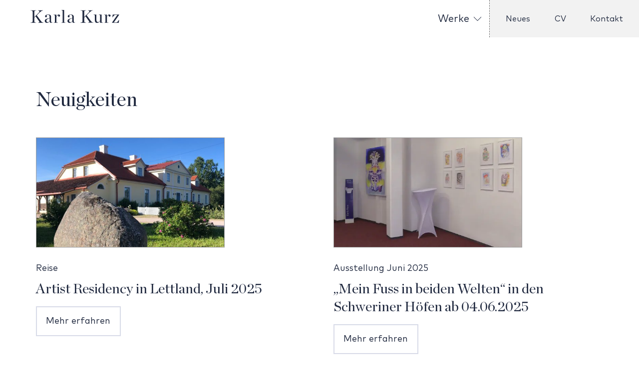

--- FILE ---
content_type: text/html; charset=UTF-8
request_url: https://karlakurz.de/news/
body_size: 13375
content:
<!DOCTYPE html>
<html lang="de-DE">
<head>
    <title>News - Karla Kurz</title>
    <meta charset="utf-8"/>
    <meta name="viewport" content="width=device-width, initial-scale=1">
    <link rel="apple-touch-icon" sizes="57x57" href="https://karlakurz.de/wp-content/themes/karlakurz/apple-icon-57x57.png">
    <link rel="apple-touch-icon" sizes="60x60" href="https://karlakurz.de/wp-content/themes/karlakurz/apple-icon-60x60.png">
    <link rel="apple-touch-icon" sizes="72x72" href="https://karlakurz.de/wp-content/themes/karlakurz/apple-icon-72x72.png">
    <link rel="apple-touch-icon" sizes="76x76" href="https://karlakurz.de/wp-content/themes/karlakurz/apple-icon-76x76.png">
    <link rel="apple-touch-icon" sizes="114x114" href="https://karlakurz.de/wp-content/themes/karlakurz/apple-icon-114x114.png">
    <link rel="apple-touch-icon" sizes="120x120" href="https://karlakurz.de/wp-content/themes/karlakurz/apple-icon-120x120.png">
    <link rel="apple-touch-icon" sizes="144x144" href="https://karlakurz.de/wp-content/themes/karlakurz/apple-icon-144x144.png">
    <link rel="apple-touch-icon" sizes="152x152" href="https://karlakurz.de/wp-content/themes/karlakurz/apple-icon-152x152.png">
    <link rel="apple-touch-icon" sizes="180x180" href="https://karlakurz.de/wp-content/themes/karlakurz/apple-icon-180x180.png">
    <link rel="icon" type="image/png" sizes="192x192"  href="https://karlakurz.de/wp-content/themes/karlakurz/android-icon-192x192.png">
    <link rel="icon" type="image/png" sizes="32x32" href="https://karlakurz.de/wp-content/themes/karlakurz/favicon-32x32.png">
    <link rel="icon" type="image/png" sizes="96x96" href="https://karlakurz.de/wp-content/themes/karlakurz/favicon-96x96.png">
    <link rel="icon" type="image/png" sizes="16x16" href="https://karlakurz.de/wp-content/themes/karlakurz/favicon-16x16.png">
    <link rel="manifest" href="https://karlakurz.de/wp-content/themes/karlakurz/manifest.json">
    <meta name="msapplication-TileColor" content="#ffffff">
    <meta name="msapplication-TileImage" content="https://karlakurz.de/wp-content/themes/karlakurz/ms-icon-144x144.png">
    <meta name="theme-color" content="#ffffff">
    <script data-cfasync="false" data-no-defer="1" data-no-minify="1" data-no-optimize="1">var ewww_webp_supported=!1;function check_webp_feature(A,e){var w;e=void 0!==e?e:function(){},ewww_webp_supported?e(ewww_webp_supported):((w=new Image).onload=function(){ewww_webp_supported=0<w.width&&0<w.height,e&&e(ewww_webp_supported)},w.onerror=function(){e&&e(!1)},w.src="data:image/webp;base64,"+{alpha:"UklGRkoAAABXRUJQVlA4WAoAAAAQAAAAAAAAAAAAQUxQSAwAAAARBxAR/Q9ERP8DAABWUDggGAAAABQBAJ0BKgEAAQAAAP4AAA3AAP7mtQAAAA=="}[A])}check_webp_feature("alpha");</script><script data-cfasync="false" data-no-defer="1" data-no-minify="1" data-no-optimize="1">var Arrive=function(c,w){"use strict";if(c.MutationObserver&&"undefined"!=typeof HTMLElement){var r,a=0,u=(r=HTMLElement.prototype.matches||HTMLElement.prototype.webkitMatchesSelector||HTMLElement.prototype.mozMatchesSelector||HTMLElement.prototype.msMatchesSelector,{matchesSelector:function(e,t){return e instanceof HTMLElement&&r.call(e,t)},addMethod:function(e,t,r){var a=e[t];e[t]=function(){return r.length==arguments.length?r.apply(this,arguments):"function"==typeof a?a.apply(this,arguments):void 0}},callCallbacks:function(e,t){t&&t.options.onceOnly&&1==t.firedElems.length&&(e=[e[0]]);for(var r,a=0;r=e[a];a++)r&&r.callback&&r.callback.call(r.elem,r.elem);t&&t.options.onceOnly&&1==t.firedElems.length&&t.me.unbindEventWithSelectorAndCallback.call(t.target,t.selector,t.callback)},checkChildNodesRecursively:function(e,t,r,a){for(var i,n=0;i=e[n];n++)r(i,t,a)&&a.push({callback:t.callback,elem:i}),0<i.childNodes.length&&u.checkChildNodesRecursively(i.childNodes,t,r,a)},mergeArrays:function(e,t){var r,a={};for(r in e)e.hasOwnProperty(r)&&(a[r]=e[r]);for(r in t)t.hasOwnProperty(r)&&(a[r]=t[r]);return a},toElementsArray:function(e){return e=void 0!==e&&("number"!=typeof e.length||e===c)?[e]:e}}),e=(l.prototype.addEvent=function(e,t,r,a){a={target:e,selector:t,options:r,callback:a,firedElems:[]};return this._beforeAdding&&this._beforeAdding(a),this._eventsBucket.push(a),a},l.prototype.removeEvent=function(e){for(var t,r=this._eventsBucket.length-1;t=this._eventsBucket[r];r--)e(t)&&(this._beforeRemoving&&this._beforeRemoving(t),(t=this._eventsBucket.splice(r,1))&&t.length&&(t[0].callback=null))},l.prototype.beforeAdding=function(e){this._beforeAdding=e},l.prototype.beforeRemoving=function(e){this._beforeRemoving=e},l),t=function(i,n){var o=new e,l=this,s={fireOnAttributesModification:!1};return o.beforeAdding(function(t){var e=t.target;e!==c.document&&e!==c||(e=document.getElementsByTagName("html")[0]);var r=new MutationObserver(function(e){n.call(this,e,t)}),a=i(t.options);r.observe(e,a),t.observer=r,t.me=l}),o.beforeRemoving(function(e){e.observer.disconnect()}),this.bindEvent=function(e,t,r){t=u.mergeArrays(s,t);for(var a=u.toElementsArray(this),i=0;i<a.length;i++)o.addEvent(a[i],e,t,r)},this.unbindEvent=function(){var r=u.toElementsArray(this);o.removeEvent(function(e){for(var t=0;t<r.length;t++)if(this===w||e.target===r[t])return!0;return!1})},this.unbindEventWithSelectorOrCallback=function(r){var a=u.toElementsArray(this),i=r,e="function"==typeof r?function(e){for(var t=0;t<a.length;t++)if((this===w||e.target===a[t])&&e.callback===i)return!0;return!1}:function(e){for(var t=0;t<a.length;t++)if((this===w||e.target===a[t])&&e.selector===r)return!0;return!1};o.removeEvent(e)},this.unbindEventWithSelectorAndCallback=function(r,a){var i=u.toElementsArray(this);o.removeEvent(function(e){for(var t=0;t<i.length;t++)if((this===w||e.target===i[t])&&e.selector===r&&e.callback===a)return!0;return!1})},this},i=new function(){var s={fireOnAttributesModification:!1,onceOnly:!1,existing:!1};function n(e,t,r){return!(!u.matchesSelector(e,t.selector)||(e._id===w&&(e._id=a++),-1!=t.firedElems.indexOf(e._id)))&&(t.firedElems.push(e._id),!0)}var c=(i=new t(function(e){var t={attributes:!1,childList:!0,subtree:!0};return e.fireOnAttributesModification&&(t.attributes=!0),t},function(e,i){e.forEach(function(e){var t=e.addedNodes,r=e.target,a=[];null!==t&&0<t.length?u.checkChildNodesRecursively(t,i,n,a):"attributes"===e.type&&n(r,i)&&a.push({callback:i.callback,elem:r}),u.callCallbacks(a,i)})})).bindEvent;return i.bindEvent=function(e,t,r){t=void 0===r?(r=t,s):u.mergeArrays(s,t);var a=u.toElementsArray(this);if(t.existing){for(var i=[],n=0;n<a.length;n++)for(var o=a[n].querySelectorAll(e),l=0;l<o.length;l++)i.push({callback:r,elem:o[l]});if(t.onceOnly&&i.length)return r.call(i[0].elem,i[0].elem);setTimeout(u.callCallbacks,1,i)}c.call(this,e,t,r)},i},o=new function(){var a={};function i(e,t){return u.matchesSelector(e,t.selector)}var n=(o=new t(function(){return{childList:!0,subtree:!0}},function(e,r){e.forEach(function(e){var t=e.removedNodes,e=[];null!==t&&0<t.length&&u.checkChildNodesRecursively(t,r,i,e),u.callCallbacks(e,r)})})).bindEvent;return o.bindEvent=function(e,t,r){t=void 0===r?(r=t,a):u.mergeArrays(a,t),n.call(this,e,t,r)},o};d(HTMLElement.prototype),d(NodeList.prototype),d(HTMLCollection.prototype),d(HTMLDocument.prototype),d(Window.prototype);var n={};return s(i,n,"unbindAllArrive"),s(o,n,"unbindAllLeave"),n}function l(){this._eventsBucket=[],this._beforeAdding=null,this._beforeRemoving=null}function s(e,t,r){u.addMethod(t,r,e.unbindEvent),u.addMethod(t,r,e.unbindEventWithSelectorOrCallback),u.addMethod(t,r,e.unbindEventWithSelectorAndCallback)}function d(e){e.arrive=i.bindEvent,s(i,e,"unbindArrive"),e.leave=o.bindEvent,s(o,e,"unbindLeave")}}(window,void 0),ewww_webp_supported=!1;function check_webp_feature(e,t){var r;ewww_webp_supported?t(ewww_webp_supported):((r=new Image).onload=function(){ewww_webp_supported=0<r.width&&0<r.height,t(ewww_webp_supported)},r.onerror=function(){t(!1)},r.src="data:image/webp;base64,"+{alpha:"UklGRkoAAABXRUJQVlA4WAoAAAAQAAAAAAAAAAAAQUxQSAwAAAARBxAR/Q9ERP8DAABWUDggGAAAABQBAJ0BKgEAAQAAAP4AAA3AAP7mtQAAAA==",animation:"UklGRlIAAABXRUJQVlA4WAoAAAASAAAAAAAAAAAAQU5JTQYAAAD/////AABBTk1GJgAAAAAAAAAAAAAAAAAAAGQAAABWUDhMDQAAAC8AAAAQBxAREYiI/gcA"}[e])}function ewwwLoadImages(e){if(e){for(var t=document.querySelectorAll(".batch-image img, .image-wrapper a, .ngg-pro-masonry-item a, .ngg-galleria-offscreen-seo-wrapper a"),r=0,a=t.length;r<a;r++)ewwwAttr(t[r],"data-src",t[r].getAttribute("data-webp")),ewwwAttr(t[r],"data-thumbnail",t[r].getAttribute("data-webp-thumbnail"));for(var i=document.querySelectorAll("div.woocommerce-product-gallery__image"),r=0,a=i.length;r<a;r++)ewwwAttr(i[r],"data-thumb",i[r].getAttribute("data-webp-thumb"))}for(var n=document.querySelectorAll("video"),r=0,a=n.length;r<a;r++)ewwwAttr(n[r],"poster",e?n[r].getAttribute("data-poster-webp"):n[r].getAttribute("data-poster-image"));for(var o,l=document.querySelectorAll("img.ewww_webp_lazy_load"),r=0,a=l.length;r<a;r++)e&&(ewwwAttr(l[r],"data-lazy-srcset",l[r].getAttribute("data-lazy-srcset-webp")),ewwwAttr(l[r],"data-srcset",l[r].getAttribute("data-srcset-webp")),ewwwAttr(l[r],"data-lazy-src",l[r].getAttribute("data-lazy-src-webp")),ewwwAttr(l[r],"data-src",l[r].getAttribute("data-src-webp")),ewwwAttr(l[r],"data-orig-file",l[r].getAttribute("data-webp-orig-file")),ewwwAttr(l[r],"data-medium-file",l[r].getAttribute("data-webp-medium-file")),ewwwAttr(l[r],"data-large-file",l[r].getAttribute("data-webp-large-file")),null!=(o=l[r].getAttribute("srcset"))&&!1!==o&&o.includes("R0lGOD")&&ewwwAttr(l[r],"src",l[r].getAttribute("data-lazy-src-webp"))),l[r].className=l[r].className.replace(/\bewww_webp_lazy_load\b/,"");for(var s=document.querySelectorAll(".ewww_webp"),r=0,a=s.length;r<a;r++)e?(ewwwAttr(s[r],"srcset",s[r].getAttribute("data-srcset-webp")),ewwwAttr(s[r],"src",s[r].getAttribute("data-src-webp")),ewwwAttr(s[r],"data-orig-file",s[r].getAttribute("data-webp-orig-file")),ewwwAttr(s[r],"data-medium-file",s[r].getAttribute("data-webp-medium-file")),ewwwAttr(s[r],"data-large-file",s[r].getAttribute("data-webp-large-file")),ewwwAttr(s[r],"data-large_image",s[r].getAttribute("data-webp-large_image")),ewwwAttr(s[r],"data-src",s[r].getAttribute("data-webp-src"))):(ewwwAttr(s[r],"srcset",s[r].getAttribute("data-srcset-img")),ewwwAttr(s[r],"src",s[r].getAttribute("data-src-img"))),s[r].className=s[r].className.replace(/\bewww_webp\b/,"ewww_webp_loaded");window.jQuery&&jQuery.fn.isotope&&jQuery.fn.imagesLoaded&&(jQuery(".fusion-posts-container-infinite").imagesLoaded(function(){jQuery(".fusion-posts-container-infinite").hasClass("isotope")&&jQuery(".fusion-posts-container-infinite").isotope()}),jQuery(".fusion-portfolio:not(.fusion-recent-works) .fusion-portfolio-wrapper").imagesLoaded(function(){jQuery(".fusion-portfolio:not(.fusion-recent-works) .fusion-portfolio-wrapper").isotope()}))}function ewwwWebPInit(e){ewwwLoadImages(e),ewwwNggLoadGalleries(e),document.arrive(".ewww_webp",function(){ewwwLoadImages(e)}),document.arrive(".ewww_webp_lazy_load",function(){ewwwLoadImages(e)}),document.arrive("videos",function(){ewwwLoadImages(e)}),"loading"==document.readyState?document.addEventListener("DOMContentLoaded",ewwwJSONParserInit):("undefined"!=typeof galleries&&ewwwNggParseGalleries(e),ewwwWooParseVariations(e))}function ewwwAttr(e,t,r){null!=r&&!1!==r&&e.setAttribute(t,r)}function ewwwJSONParserInit(){"undefined"!=typeof galleries&&check_webp_feature("alpha",ewwwNggParseGalleries),check_webp_feature("alpha",ewwwWooParseVariations)}function ewwwWooParseVariations(e){if(e)for(var t=document.querySelectorAll("form.variations_form"),r=0,a=t.length;r<a;r++){var i=t[r].getAttribute("data-product_variations"),n=!1;try{for(var o in i=JSON.parse(i))void 0!==i[o]&&void 0!==i[o].image&&(void 0!==i[o].image.src_webp&&(i[o].image.src=i[o].image.src_webp,n=!0),void 0!==i[o].image.srcset_webp&&(i[o].image.srcset=i[o].image.srcset_webp,n=!0),void 0!==i[o].image.full_src_webp&&(i[o].image.full_src=i[o].image.full_src_webp,n=!0),void 0!==i[o].image.gallery_thumbnail_src_webp&&(i[o].image.gallery_thumbnail_src=i[o].image.gallery_thumbnail_src_webp,n=!0),void 0!==i[o].image.thumb_src_webp&&(i[o].image.thumb_src=i[o].image.thumb_src_webp,n=!0));n&&ewwwAttr(t[r],"data-product_variations",JSON.stringify(i))}catch(e){}}}function ewwwNggParseGalleries(e){if(e)for(var t in galleries){var r=galleries[t];galleries[t].images_list=ewwwNggParseImageList(r.images_list)}}function ewwwNggLoadGalleries(e){e&&document.addEventListener("ngg.galleria.themeadded",function(e,t){window.ngg_galleria._create_backup=window.ngg_galleria.create,window.ngg_galleria.create=function(e,t){var r=$(e).data("id");return galleries["gallery_"+r].images_list=ewwwNggParseImageList(galleries["gallery_"+r].images_list),window.ngg_galleria._create_backup(e,t)}})}function ewwwNggParseImageList(e){for(var t in e){var r=e[t];if(void 0!==r["image-webp"]&&(e[t].image=r["image-webp"],delete e[t]["image-webp"]),void 0!==r["thumb-webp"]&&(e[t].thumb=r["thumb-webp"],delete e[t]["thumb-webp"]),void 0!==r.full_image_webp&&(e[t].full_image=r.full_image_webp,delete e[t].full_image_webp),void 0!==r.srcsets)for(var a in r.srcsets)nggSrcset=r.srcsets[a],void 0!==r.srcsets[a+"-webp"]&&(e[t].srcsets[a]=r.srcsets[a+"-webp"],delete e[t].srcsets[a+"-webp"]);if(void 0!==r.full_srcsets)for(var i in r.full_srcsets)nggFSrcset=r.full_srcsets[i],void 0!==r.full_srcsets[i+"-webp"]&&(e[t].full_srcsets[i]=r.full_srcsets[i+"-webp"],delete e[t].full_srcsets[i+"-webp"])}return e}check_webp_feature("alpha",ewwwWebPInit);</script><meta name='robots' content='index, follow, max-image-preview:large, max-snippet:-1, max-video-preview:-1' />

	<!-- This site is optimized with the Yoast SEO plugin v24.8.1 - https://yoast.com/wordpress/plugins/seo/ -->
	<link rel="canonical" href="https://karlakurz.de/news/" />
	<meta property="og:locale" content="de_DE" />
	<meta property="og:type" content="article" />
	<meta property="og:title" content="News - Karla Kurz" />
	<meta property="og:url" content="https://karlakurz.de/news/" />
	<meta property="og:site_name" content="Karla Kurz" />
	<meta property="og:image" content="https://karlakurz.de/wp-content/uploads/2023/11/IMG_1638-1-1024x683.jpg" />
	<meta name="twitter:card" content="summary_large_image" />
	<script type="application/ld+json" class="yoast-schema-graph">{"@context":"https://schema.org","@graph":[{"@type":["WebPage","CollectionPage"],"@id":"https://karlakurz.de/news/","url":"https://karlakurz.de/news/","name":"News - Karla Kurz","isPartOf":{"@id":"https://karlakurz.de/#website"},"datePublished":"2023-08-08T09:40:33+00:00","dateModified":"2023-11-02T21:58:28+00:00","breadcrumb":{"@id":"https://karlakurz.de/news/#breadcrumb"},"inLanguage":"de"},{"@type":"BreadcrumbList","@id":"https://karlakurz.de/news/#breadcrumb","itemListElement":[{"@type":"ListItem","position":1,"name":"Startseite","item":"https://karlakurz.de/"},{"@type":"ListItem","position":2,"name":"Werke","item":"https://karlakurz.de/werke/"},{"@type":"ListItem","position":3,"name":"News"}]},{"@type":"WebSite","@id":"https://karlakurz.de/#website","url":"https://karlakurz.de/","name":"Karla Kurz","description":"","publisher":{"@id":"https://karlakurz.de/#organization"},"potentialAction":[{"@type":"SearchAction","target":{"@type":"EntryPoint","urlTemplate":"https://karlakurz.de/?s={search_term_string}"},"query-input":{"@type":"PropertyValueSpecification","valueRequired":true,"valueName":"search_term_string"}}],"inLanguage":"de"},{"@type":"Organization","@id":"https://karlakurz.de/#organization","name":"Karla Kurz","url":"https://karlakurz.de/","logo":{"@type":"ImageObject","inLanguage":"de","@id":"https://karlakurz.de/#/schema/logo/image/","url":"https://karlakurz.de/wp-content/uploads/2025/04/karla-kurz-logo.svg","contentUrl":"https://karlakurz.de/wp-content/uploads/2025/04/karla-kurz-logo.svg","caption":"Karla Kurz"},"image":{"@id":"https://karlakurz.de/#/schema/logo/image/"}}]}</script>
	<!-- / Yoast SEO plugin. -->


<style id='wp-img-auto-sizes-contain-inline-css' type='text/css'>
img:is([sizes=auto i],[sizes^="auto," i]){contain-intrinsic-size:3000px 1500px}
/*# sourceURL=wp-img-auto-sizes-contain-inline-css */
</style>
<link rel='stylesheet' id='cf7ic_style-css' href='https://karlakurz.de/wp-content/plugins/contact-form-7-image-captcha/css/cf7ic-style.css?ver=3.3.7' type='text/css' media='all' />
<style id='wp-emoji-styles-inline-css' type='text/css'>

	img.wp-smiley, img.emoji {
		display: inline !important;
		border: none !important;
		box-shadow: none !important;
		height: 1em !important;
		width: 1em !important;
		margin: 0 0.07em !important;
		vertical-align: -0.1em !important;
		background: none !important;
		padding: 0 !important;
	}
/*# sourceURL=wp-emoji-styles-inline-css */
</style>
<style id='wp-block-library-inline-css' type='text/css'>
:root{--wp-block-synced-color:#7a00df;--wp-block-synced-color--rgb:122,0,223;--wp-bound-block-color:var(--wp-block-synced-color);--wp-editor-canvas-background:#ddd;--wp-admin-theme-color:#007cba;--wp-admin-theme-color--rgb:0,124,186;--wp-admin-theme-color-darker-10:#006ba1;--wp-admin-theme-color-darker-10--rgb:0,107,160.5;--wp-admin-theme-color-darker-20:#005a87;--wp-admin-theme-color-darker-20--rgb:0,90,135;--wp-admin-border-width-focus:2px}@media (min-resolution:192dpi){:root{--wp-admin-border-width-focus:1.5px}}.wp-element-button{cursor:pointer}:root .has-very-light-gray-background-color{background-color:#eee}:root .has-very-dark-gray-background-color{background-color:#313131}:root .has-very-light-gray-color{color:#eee}:root .has-very-dark-gray-color{color:#313131}:root .has-vivid-green-cyan-to-vivid-cyan-blue-gradient-background{background:linear-gradient(135deg,#00d084,#0693e3)}:root .has-purple-crush-gradient-background{background:linear-gradient(135deg,#34e2e4,#4721fb 50%,#ab1dfe)}:root .has-hazy-dawn-gradient-background{background:linear-gradient(135deg,#faaca8,#dad0ec)}:root .has-subdued-olive-gradient-background{background:linear-gradient(135deg,#fafae1,#67a671)}:root .has-atomic-cream-gradient-background{background:linear-gradient(135deg,#fdd79a,#004a59)}:root .has-nightshade-gradient-background{background:linear-gradient(135deg,#330968,#31cdcf)}:root .has-midnight-gradient-background{background:linear-gradient(135deg,#020381,#2874fc)}:root{--wp--preset--font-size--normal:16px;--wp--preset--font-size--huge:42px}.has-regular-font-size{font-size:1em}.has-larger-font-size{font-size:2.625em}.has-normal-font-size{font-size:var(--wp--preset--font-size--normal)}.has-huge-font-size{font-size:var(--wp--preset--font-size--huge)}.has-text-align-center{text-align:center}.has-text-align-left{text-align:left}.has-text-align-right{text-align:right}.has-fit-text{white-space:nowrap!important}#end-resizable-editor-section{display:none}.aligncenter{clear:both}.items-justified-left{justify-content:flex-start}.items-justified-center{justify-content:center}.items-justified-right{justify-content:flex-end}.items-justified-space-between{justify-content:space-between}.screen-reader-text{border:0;clip-path:inset(50%);height:1px;margin:-1px;overflow:hidden;padding:0;position:absolute;width:1px;word-wrap:normal!important}.screen-reader-text:focus{background-color:#ddd;clip-path:none;color:#444;display:block;font-size:1em;height:auto;left:5px;line-height:normal;padding:15px 23px 14px;text-decoration:none;top:5px;width:auto;z-index:100000}html :where(.has-border-color){border-style:solid}html :where([style*=border-top-color]){border-top-style:solid}html :where([style*=border-right-color]){border-right-style:solid}html :where([style*=border-bottom-color]){border-bottom-style:solid}html :where([style*=border-left-color]){border-left-style:solid}html :where([style*=border-width]){border-style:solid}html :where([style*=border-top-width]){border-top-style:solid}html :where([style*=border-right-width]){border-right-style:solid}html :where([style*=border-bottom-width]){border-bottom-style:solid}html :where([style*=border-left-width]){border-left-style:solid}html :where(img[class*=wp-image-]){height:auto;max-width:100%}:where(figure){margin:0 0 1em}html :where(.is-position-sticky){--wp-admin--admin-bar--position-offset:var(--wp-admin--admin-bar--height,0px)}@media screen and (max-width:600px){html :where(.is-position-sticky){--wp-admin--admin-bar--position-offset:0px}}

/*# sourceURL=wp-block-library-inline-css */
</style><style id='global-styles-inline-css' type='text/css'>
:root{--wp--preset--aspect-ratio--square: 1;--wp--preset--aspect-ratio--4-3: 4/3;--wp--preset--aspect-ratio--3-4: 3/4;--wp--preset--aspect-ratio--3-2: 3/2;--wp--preset--aspect-ratio--2-3: 2/3;--wp--preset--aspect-ratio--16-9: 16/9;--wp--preset--aspect-ratio--9-16: 9/16;--wp--preset--color--black: #000000;--wp--preset--color--cyan-bluish-gray: #abb8c3;--wp--preset--color--white: #ffffff;--wp--preset--color--pale-pink: #f78da7;--wp--preset--color--vivid-red: #cf2e2e;--wp--preset--color--luminous-vivid-orange: #ff6900;--wp--preset--color--luminous-vivid-amber: #fcb900;--wp--preset--color--light-green-cyan: #7bdcb5;--wp--preset--color--vivid-green-cyan: #00d084;--wp--preset--color--pale-cyan-blue: #8ed1fc;--wp--preset--color--vivid-cyan-blue: #0693e3;--wp--preset--color--vivid-purple: #9b51e0;--wp--preset--gradient--vivid-cyan-blue-to-vivid-purple: linear-gradient(135deg,rgb(6,147,227) 0%,rgb(155,81,224) 100%);--wp--preset--gradient--light-green-cyan-to-vivid-green-cyan: linear-gradient(135deg,rgb(122,220,180) 0%,rgb(0,208,130) 100%);--wp--preset--gradient--luminous-vivid-amber-to-luminous-vivid-orange: linear-gradient(135deg,rgb(252,185,0) 0%,rgb(255,105,0) 100%);--wp--preset--gradient--luminous-vivid-orange-to-vivid-red: linear-gradient(135deg,rgb(255,105,0) 0%,rgb(207,46,46) 100%);--wp--preset--gradient--very-light-gray-to-cyan-bluish-gray: linear-gradient(135deg,rgb(238,238,238) 0%,rgb(169,184,195) 100%);--wp--preset--gradient--cool-to-warm-spectrum: linear-gradient(135deg,rgb(74,234,220) 0%,rgb(151,120,209) 20%,rgb(207,42,186) 40%,rgb(238,44,130) 60%,rgb(251,105,98) 80%,rgb(254,248,76) 100%);--wp--preset--gradient--blush-light-purple: linear-gradient(135deg,rgb(255,206,236) 0%,rgb(152,150,240) 100%);--wp--preset--gradient--blush-bordeaux: linear-gradient(135deg,rgb(254,205,165) 0%,rgb(254,45,45) 50%,rgb(107,0,62) 100%);--wp--preset--gradient--luminous-dusk: linear-gradient(135deg,rgb(255,203,112) 0%,rgb(199,81,192) 50%,rgb(65,88,208) 100%);--wp--preset--gradient--pale-ocean: linear-gradient(135deg,rgb(255,245,203) 0%,rgb(182,227,212) 50%,rgb(51,167,181) 100%);--wp--preset--gradient--electric-grass: linear-gradient(135deg,rgb(202,248,128) 0%,rgb(113,206,126) 100%);--wp--preset--gradient--midnight: linear-gradient(135deg,rgb(2,3,129) 0%,rgb(40,116,252) 100%);--wp--preset--font-size--small: 13px;--wp--preset--font-size--medium: 20px;--wp--preset--font-size--large: 36px;--wp--preset--font-size--x-large: 42px;--wp--preset--spacing--20: 0.44rem;--wp--preset--spacing--30: 0.67rem;--wp--preset--spacing--40: 1rem;--wp--preset--spacing--50: 1.5rem;--wp--preset--spacing--60: 2.25rem;--wp--preset--spacing--70: 3.38rem;--wp--preset--spacing--80: 5.06rem;--wp--preset--shadow--natural: 6px 6px 9px rgba(0, 0, 0, 0.2);--wp--preset--shadow--deep: 12px 12px 50px rgba(0, 0, 0, 0.4);--wp--preset--shadow--sharp: 6px 6px 0px rgba(0, 0, 0, 0.2);--wp--preset--shadow--outlined: 6px 6px 0px -3px rgb(255, 255, 255), 6px 6px rgb(0, 0, 0);--wp--preset--shadow--crisp: 6px 6px 0px rgb(0, 0, 0);}:where(.is-layout-flex){gap: 0.5em;}:where(.is-layout-grid){gap: 0.5em;}body .is-layout-flex{display: flex;}.is-layout-flex{flex-wrap: wrap;align-items: center;}.is-layout-flex > :is(*, div){margin: 0;}body .is-layout-grid{display: grid;}.is-layout-grid > :is(*, div){margin: 0;}:where(.wp-block-columns.is-layout-flex){gap: 2em;}:where(.wp-block-columns.is-layout-grid){gap: 2em;}:where(.wp-block-post-template.is-layout-flex){gap: 1.25em;}:where(.wp-block-post-template.is-layout-grid){gap: 1.25em;}.has-black-color{color: var(--wp--preset--color--black) !important;}.has-cyan-bluish-gray-color{color: var(--wp--preset--color--cyan-bluish-gray) !important;}.has-white-color{color: var(--wp--preset--color--white) !important;}.has-pale-pink-color{color: var(--wp--preset--color--pale-pink) !important;}.has-vivid-red-color{color: var(--wp--preset--color--vivid-red) !important;}.has-luminous-vivid-orange-color{color: var(--wp--preset--color--luminous-vivid-orange) !important;}.has-luminous-vivid-amber-color{color: var(--wp--preset--color--luminous-vivid-amber) !important;}.has-light-green-cyan-color{color: var(--wp--preset--color--light-green-cyan) !important;}.has-vivid-green-cyan-color{color: var(--wp--preset--color--vivid-green-cyan) !important;}.has-pale-cyan-blue-color{color: var(--wp--preset--color--pale-cyan-blue) !important;}.has-vivid-cyan-blue-color{color: var(--wp--preset--color--vivid-cyan-blue) !important;}.has-vivid-purple-color{color: var(--wp--preset--color--vivid-purple) !important;}.has-black-background-color{background-color: var(--wp--preset--color--black) !important;}.has-cyan-bluish-gray-background-color{background-color: var(--wp--preset--color--cyan-bluish-gray) !important;}.has-white-background-color{background-color: var(--wp--preset--color--white) !important;}.has-pale-pink-background-color{background-color: var(--wp--preset--color--pale-pink) !important;}.has-vivid-red-background-color{background-color: var(--wp--preset--color--vivid-red) !important;}.has-luminous-vivid-orange-background-color{background-color: var(--wp--preset--color--luminous-vivid-orange) !important;}.has-luminous-vivid-amber-background-color{background-color: var(--wp--preset--color--luminous-vivid-amber) !important;}.has-light-green-cyan-background-color{background-color: var(--wp--preset--color--light-green-cyan) !important;}.has-vivid-green-cyan-background-color{background-color: var(--wp--preset--color--vivid-green-cyan) !important;}.has-pale-cyan-blue-background-color{background-color: var(--wp--preset--color--pale-cyan-blue) !important;}.has-vivid-cyan-blue-background-color{background-color: var(--wp--preset--color--vivid-cyan-blue) !important;}.has-vivid-purple-background-color{background-color: var(--wp--preset--color--vivid-purple) !important;}.has-black-border-color{border-color: var(--wp--preset--color--black) !important;}.has-cyan-bluish-gray-border-color{border-color: var(--wp--preset--color--cyan-bluish-gray) !important;}.has-white-border-color{border-color: var(--wp--preset--color--white) !important;}.has-pale-pink-border-color{border-color: var(--wp--preset--color--pale-pink) !important;}.has-vivid-red-border-color{border-color: var(--wp--preset--color--vivid-red) !important;}.has-luminous-vivid-orange-border-color{border-color: var(--wp--preset--color--luminous-vivid-orange) !important;}.has-luminous-vivid-amber-border-color{border-color: var(--wp--preset--color--luminous-vivid-amber) !important;}.has-light-green-cyan-border-color{border-color: var(--wp--preset--color--light-green-cyan) !important;}.has-vivid-green-cyan-border-color{border-color: var(--wp--preset--color--vivid-green-cyan) !important;}.has-pale-cyan-blue-border-color{border-color: var(--wp--preset--color--pale-cyan-blue) !important;}.has-vivid-cyan-blue-border-color{border-color: var(--wp--preset--color--vivid-cyan-blue) !important;}.has-vivid-purple-border-color{border-color: var(--wp--preset--color--vivid-purple) !important;}.has-vivid-cyan-blue-to-vivid-purple-gradient-background{background: var(--wp--preset--gradient--vivid-cyan-blue-to-vivid-purple) !important;}.has-light-green-cyan-to-vivid-green-cyan-gradient-background{background: var(--wp--preset--gradient--light-green-cyan-to-vivid-green-cyan) !important;}.has-luminous-vivid-amber-to-luminous-vivid-orange-gradient-background{background: var(--wp--preset--gradient--luminous-vivid-amber-to-luminous-vivid-orange) !important;}.has-luminous-vivid-orange-to-vivid-red-gradient-background{background: var(--wp--preset--gradient--luminous-vivid-orange-to-vivid-red) !important;}.has-very-light-gray-to-cyan-bluish-gray-gradient-background{background: var(--wp--preset--gradient--very-light-gray-to-cyan-bluish-gray) !important;}.has-cool-to-warm-spectrum-gradient-background{background: var(--wp--preset--gradient--cool-to-warm-spectrum) !important;}.has-blush-light-purple-gradient-background{background: var(--wp--preset--gradient--blush-light-purple) !important;}.has-blush-bordeaux-gradient-background{background: var(--wp--preset--gradient--blush-bordeaux) !important;}.has-luminous-dusk-gradient-background{background: var(--wp--preset--gradient--luminous-dusk) !important;}.has-pale-ocean-gradient-background{background: var(--wp--preset--gradient--pale-ocean) !important;}.has-electric-grass-gradient-background{background: var(--wp--preset--gradient--electric-grass) !important;}.has-midnight-gradient-background{background: var(--wp--preset--gradient--midnight) !important;}.has-small-font-size{font-size: var(--wp--preset--font-size--small) !important;}.has-medium-font-size{font-size: var(--wp--preset--font-size--medium) !important;}.has-large-font-size{font-size: var(--wp--preset--font-size--large) !important;}.has-x-large-font-size{font-size: var(--wp--preset--font-size--x-large) !important;}
/*# sourceURL=global-styles-inline-css */
</style>

<style id='classic-theme-styles-inline-css' type='text/css'>
/*! This file is auto-generated */
.wp-block-button__link{color:#fff;background-color:#32373c;border-radius:9999px;box-shadow:none;text-decoration:none;padding:calc(.667em + 2px) calc(1.333em + 2px);font-size:1.125em}.wp-block-file__button{background:#32373c;color:#fff;text-decoration:none}
/*# sourceURL=/wp-includes/css/classic-themes.min.css */
</style>
<link rel='stylesheet' id='contact-form-7-css' href='https://karlakurz.de/wp-content/plugins/contact-form-7/includes/css/styles.css?ver=6.0.6' type='text/css' media='all' />
<link rel='stylesheet' id='style-css' href='https://karlakurz.de/wp-content/themes/karlakurz/style.css?ver=6.9' type='text/css' media='all' />
<link rel='stylesheet' id='swiper-css' href='https://karlakurz.de/wp-content/themes/karlakurz/css/swiper-bundle.min.css?ver=1.1' type='text/css' media='all' />
<script type="text/javascript" src="https://karlakurz.de/wp-includes/js/jquery/jquery.min.js?ver=3.7.1" id="jquery-core-js"></script>
<script type="text/javascript" src="https://karlakurz.de/wp-includes/js/jquery/jquery-migrate.min.js?ver=3.4.1" id="jquery-migrate-js"></script>
<link rel="https://api.w.org/" href="https://karlakurz.de/wp-json/" /><link rel="EditURI" type="application/rsd+xml" title="RSD" href="https://karlakurz.de/xmlrpc.php?rsd" />
<meta name="generator" content="WordPress 6.9" />
</head>
<body class="blog wp-custom-logo wp-theme-karlakurz">
<script data-cfasync="false" data-no-defer="1" data-no-minify="1" data-no-optimize="1">if(typeof ewww_webp_supported==="undefined"){var ewww_webp_supported=!1}if(ewww_webp_supported){document.body.classList.add("webp-support")}</script>
    <main>
        <header id="menu">
            <div class="logo">
                <a href="https://karlakurz.de/" class="custom-logo-link" rel="home"><img width="1" height="1" src="https://karlakurz.de/wp-content/uploads/2025/04/karla-kurz-logo.svg" class="custom-logo" alt="Karla Kurz" decoding="async" /></a>            </div>
            <div class="mobile-logo">
                <a href="https://karlakurz.de">
                    <img src="https://karlakurz.de/wp-content/themes/karlakurz/images/mobile-menu-logo.svg" alt="Karla Kurz Icon" class="img-responsive"/>
                </a>
            </div>
            <div class="main-menu-wrapper">
                <div class="main-menu-inner">
                    <div class="menu-hauptmenue-container"><ul id="menu-hauptmenue" class="menu"><li id="menu-item-80" class="menu-item menu-item-type-post_type menu-item-object-page menu-item-has-children menu-item-80"><a href="https://karlakurz.de/werke/">Werke</a>
<ul class="sub-menu">
	<li id="menu-item-148" class="menu-item menu-item-type-custom menu-item-object-custom menu-item-148"><a href="https://karlakurz.de/werke/#zeichnung">Zeichnung</a></li>
	<li id="menu-item-149" class="menu-item menu-item-type-custom menu-item-object-custom menu-item-149"><a href="https://karlakurz.de/werke/#malerei">Malerei</a></li>
	<li id="menu-item-151" class="menu-item menu-item-type-custom menu-item-object-custom menu-item-151"><a href="https://karlakurz.de/werke/#freie-zeichnung">Freie Zeichnung</a></li>
	<li id="menu-item-150" class="menu-item menu-item-type-custom menu-item-object-custom menu-item-150"><a href="https://karlakurz.de/werke/#freie-malerei">Freie Malerei</a></li>
</ul>
</li>
</ul></div>                </div>
            </div>
            <div class="sub-menu-wrapper">
                <div class="menu-sidemenue-container"><ul id="menu-sidemenue" class="menu"><li id="menu-item-84" class="menu-item menu-item-type-post_type menu-item-object-page current-menu-item page_item page-item-16 current_page_item current_page_parent menu-item-84"><a href="https://karlakurz.de/news/" aria-current="page">Neues</a></li>
<li id="menu-item-83" class="menu-item menu-item-type-post_type menu-item-object-page menu-item-83"><a href="https://karlakurz.de/ich/">CV</a></li>
<li id="menu-item-82" class="menu-item menu-item-type-post_type menu-item-object-page menu-item-82"><a href="https://karlakurz.de/kontakt/">Kontakt</a></li>
</ul></div>            </div>
            <div class="menu-burger">
                <div class="hamburger hamburger--collapse">
                    <div class="hamburger-box">
                        <div class="hamburger-inner"></div>
                    </div>
                </div>
            </div>
        </header>
        <div class="mega-menu">
            <ul>
                                        <li>
                    <a title="Zeichnung">Zeichnung</a>
                </li>
                            <li>
                    <a title="Malerei">Malerei</a>
                </li>
                            <li>
                    <a title="Freie Zeichnung">Freie Zeichnung</a>
                </li>
                            <li>
                    <a title="Freie Malerei">Freie Malerei</a>
                </li>
                        </ul>
        </div>
        <div id="mobile-menu">
            <div class="menu-hauptmenue-container"><ul id="menu-hauptmenue-1" class="menu"><li class="menu-item menu-item-type-post_type menu-item-object-page menu-item-has-children menu-item-80"><a href="https://karlakurz.de/werke/">Werke</a>
<ul class="sub-menu">
	<li class="menu-item menu-item-type-custom menu-item-object-custom menu-item-148"><a href="https://karlakurz.de/werke/#zeichnung">Zeichnung</a></li>
	<li class="menu-item menu-item-type-custom menu-item-object-custom menu-item-149"><a href="https://karlakurz.de/werke/#malerei">Malerei</a></li>
	<li class="menu-item menu-item-type-custom menu-item-object-custom menu-item-151"><a href="https://karlakurz.de/werke/#freie-zeichnung">Freie Zeichnung</a></li>
	<li class="menu-item menu-item-type-custom menu-item-object-custom menu-item-150"><a href="https://karlakurz.de/werke/#freie-malerei">Freie Malerei</a></li>
</ul>
</li>
</ul></div>            <div class="menu-sidemenue-container"><ul id="menu-sidemenue-1" class="menu"><li class="menu-item menu-item-type-post_type menu-item-object-page current-menu-item page_item page-item-16 current_page_item current_page_parent menu-item-84"><a href="https://karlakurz.de/news/" aria-current="page">Neues</a></li>
<li class="menu-item menu-item-type-post_type menu-item-object-page menu-item-83"><a href="https://karlakurz.de/ich/">CV</a></li>
<li class="menu-item menu-item-type-post_type menu-item-object-page menu-item-82"><a href="https://karlakurz.de/kontakt/">Kontakt</a></li>
</ul></div>        </div><section id="neuigkeiten">
    <div class="container">
        <div class="headline">
            <h1>Neuigkeiten</h1>
        </div>
                <div class="news-wrapper">
                                    <div class="news-item">
                <a href="https://karlakurz.de/artist-residency-in-lettland/" title="Zum Beitrag Artist Residency in Lettland, Juli 2025">
                    <img width="552" height="322" src="https://karlakurz.de/wp-content/uploads/2025/07/Pedvale_02-e1751660328328-552x322.jpeg" class="attachment-news size-news wp-post-image" alt="" decoding="async" fetchpriority="high" />                                                                    <span class="news-date">
                                                                                                Reise                                                                                                                    </span>
                                                                                        <span class="news-title">Artist Residency in Lettland, Juli 2025</span>
                                    </a>
                <a href="https://karlakurz.de/artist-residency-in-lettland/" class="btn outline" title="Mehr erfahren">Mehr erfahren</a>
            </div>
                                    <div class="news-item">
                <a href="https://karlakurz.de/in-den-schweriner-hoefen/" title="Zum Beitrag &#8222;Mein Fuss in beiden Welten&#8220; in den Schweriner Höfen ab 04.06.2025">
                    <img width="552" height="322" src="[data-uri]" class="attachment-news size-news wp-post-image ewww_webp" alt="" decoding="async" data-src-img="https://karlakurz.de/wp-content/uploads/2025/05/Schweriner-Hoefe-karla-kurz_2025-4-552x322.jpg" data-src-webp="https://karlakurz.de/wp-content/uploads/2025/05/Schweriner-Hoefe-karla-kurz_2025-4-552x322.jpg.webp" data-eio="j" /><noscript><img width="552" height="322" src="https://karlakurz.de/wp-content/uploads/2025/05/Schweriner-Hoefe-karla-kurz_2025-4-552x322.jpg" class="attachment-news size-news wp-post-image" alt="" decoding="async" /></noscript>                                                                    <span class="news-date">
                                                                                                Ausstellung Juni 2025                                                                                                                    </span>
                                                                                        <span class="news-title">&#8222;Mein Fuss in beiden Welten&#8220; in den Schweriner Höfen ab 04.06.2025</span>
                                    </a>
                <a href="https://karlakurz.de/in-den-schweriner-hoefen/" class="btn outline" title="Mehr erfahren">Mehr erfahren</a>
            </div>
                                    <div class="news-item">
                <a href="https://karlakurz.de/meine-werke-hier-zu-kaufen/" title="Zum Beitrag Meine Werke hier in Schwerin zu kaufen">
                    <img width="552" height="322" src="[data-uri]" class="attachment-news size-news wp-post-image ewww_webp" alt="" decoding="async" data-src-img="https://karlakurz.de/wp-content/uploads/2024/06/Bild_Formkl2-1-552x322.jpg" data-src-webp="https://karlakurz.de/wp-content/uploads/2024/06/Bild_Formkl2-1-552x322.jpg.webp" data-eio="j" /><noscript><img width="552" height="322" src="https://karlakurz.de/wp-content/uploads/2024/06/Bild_Formkl2-1-552x322.jpg" class="attachment-news size-news wp-post-image" alt="" decoding="async" /></noscript>                                                                    <span class="news-date">
                                                                                                Shop                                                                                                                    </span>
                                                                                        <span class="news-title">Meine Werke hier in Schwerin zu kaufen</span>
                                    </a>
                <a href="https://karlakurz.de/meine-werke-hier-zu-kaufen/" class="btn outline" title="Mehr erfahren">Mehr erfahren</a>
            </div>
                                    <div class="news-item">
                <a href="https://karlakurz.de/mentoring-abschlussveranstaltung/" title="Zum Beitrag Mentoring Abschlussveranstaltung am 28.05.2025">
                    <img width="552" height="322" src="[data-uri]" class="attachment-news size-news wp-post-image ewww_webp" alt="" decoding="async" loading="lazy" data-src-img="https://karlakurz.de/wp-content/uploads/2025/05/Abschluss-552x322.jpg" data-src-webp="https://karlakurz.de/wp-content/uploads/2025/05/Abschluss-552x322.jpg.webp" data-eio="j" /><noscript><img width="552" height="322" src="https://karlakurz.de/wp-content/uploads/2025/05/Abschluss-552x322.jpg" class="attachment-news size-news wp-post-image" alt="" decoding="async" loading="lazy" /></noscript>                                                                    <span class="news-date">
                                                                                                Feier                                                                                                                    </span>
                                                                                        <span class="news-title">Mentoring Abschlussveranstaltung am 28.05.2025</span>
                                    </a>
                <a href="https://karlakurz.de/mentoring-abschlussveranstaltung/" class="btn outline" title="Mehr erfahren">Mehr erfahren</a>
            </div>
                                    <div class="news-item">
                <a href="https://karlakurz.de/ausstellung-in-der-schweriner-sparkasse/" title="Zum Beitrag Stadtmotive in der Schweriner Sparkasse ab dem 02.12.2024  zu sehen">
                    <img width="552" height="322" src="[data-uri]" class="attachment-news size-news wp-post-image ewww_webp" alt="" decoding="async" loading="lazy" data-src-img="https://karlakurz.de/wp-content/uploads/2024/11/Eroeffnung_1-552x322.jpg" data-src-webp="https://karlakurz.de/wp-content/uploads/2024/11/Eroeffnung_1-552x322.jpg.webp" data-eio="j" /><noscript><img width="552" height="322" src="https://karlakurz.de/wp-content/uploads/2024/11/Eroeffnung_1-552x322.jpg" class="attachment-news size-news wp-post-image" alt="" decoding="async" loading="lazy" /></noscript>                                                                    <span class="news-date">
                                                                                                Ausstellung                                                                                                                    </span>
                                                                                        <span class="news-title">Stadtmotive in der Schweriner Sparkasse ab dem 02.12.2024  zu sehen</span>
                                    </a>
                <a href="https://karlakurz.de/ausstellung-in-der-schweriner-sparkasse/" class="btn outline" title="Mehr erfahren">Mehr erfahren</a>
            </div>
                                    <div class="news-item">
                <a href="https://karlakurz.de/gruppen-ausstellung-der-alumnae-von-mentoringkunst/" title="Zum Beitrag Gruppen &#8211; Ausstellung der Alumnae von mentoringKUNST auf Rügen 06. Sept.">
                    <img width="552" height="322" src="[data-uri]" class="attachment-news size-news wp-post-image ewww_webp" alt="" decoding="async" loading="lazy" data-src-img="https://karlakurz.de/wp-content/uploads/2024/08/2014_Putbus_19-3-552x322.jpg" data-src-webp="https://karlakurz.de/wp-content/uploads/2024/08/2014_Putbus_19-3-552x322.jpg.webp" data-eio="j" /><noscript><img width="552" height="322" src="https://karlakurz.de/wp-content/uploads/2024/08/2014_Putbus_19-3-552x322.jpg" class="attachment-news size-news wp-post-image" alt="" decoding="async" loading="lazy" /></noscript>                                                                    <span class="news-date">
                                                                                                Ausstellung                                                                                                                    </span>
                                                                                        <span class="news-title">Gruppen &#8211; Ausstellung der Alumnae von mentoringKUNST auf Rügen 06. Sept.</span>
                                    </a>
                <a href="https://karlakurz.de/gruppen-ausstellung-der-alumnae-von-mentoringkunst/" class="btn outline" title="Mehr erfahren">Mehr erfahren</a>
            </div>
                                    <div class="news-item">
                <a href="https://karlakurz.de/austellung-in-schwerin/" title="Zum Beitrag Vernissage am 20.07.2024 in Schwerin &#8211; &#8222;Eine Stadt wie gemalt&#8220;">
                    <img width="552" height="322" src="[data-uri]" class="attachment-news size-news wp-post-image ewww_webp" alt="" decoding="async" loading="lazy" data-src-img="https://karlakurz.de/wp-content/uploads/2024/05/DSC_0932-552x322.jpg" data-src-webp="https://karlakurz.de/wp-content/uploads/2024/05/DSC_0932-552x322.jpg.webp" data-eio="j" /><noscript><img width="552" height="322" src="https://karlakurz.de/wp-content/uploads/2024/05/DSC_0932-552x322.jpg" class="attachment-news size-news wp-post-image" alt="" decoding="async" loading="lazy" /></noscript>                                                                    <span class="news-date">
                                                                                                Ausstellung                                                                                                                    </span>
                                                                                        <span class="news-title">Vernissage am 20.07.2024<br/>Schwerin - "Eine Stadt wie gemalt"</span>
                                    </a>
                <a href="https://karlakurz.de/austellung-in-schwerin/" class="btn outline" title="Mehr erfahren">Mehr erfahren</a>
            </div>
                                    <div class="news-item">
                <a href="https://karlakurz.de/kunstoffen-im-wietzow/" title="Zum Beitrag Kunst:Offen im Wietzow 18.-20. Mai 2024">
                    <img width="552" height="322" src="[data-uri]" class="attachment-news size-news wp-post-image ewww_webp" alt="" decoding="async" loading="lazy" data-src-img="https://karlakurz.de/wp-content/uploads/2024/05/KHFK-03-1-552x322.jpg" data-src-webp="https://karlakurz.de/wp-content/uploads/2024/05/KHFK-03-1-552x322.jpg.webp" data-eio="j" /><noscript><img width="552" height="322" src="https://karlakurz.de/wp-content/uploads/2024/05/KHFK-03-1-552x322.jpg" class="attachment-news size-news wp-post-image" alt="" decoding="async" loading="lazy" /></noscript>                                                                    <span class="news-date">
                                                                                                Ausstellung                                                                                                                    </span>
                                                                                        <span class="news-title">Kunst:Offen im Wietzow 18.-20. Mai 2024</span>
                                    </a>
                <a href="https://karlakurz.de/kunstoffen-im-wietzow/" class="btn outline" title="Mehr erfahren">Mehr erfahren</a>
            </div>
                                    <div class="news-item">
                <a href="https://karlakurz.de/finale-von-mentoring-programm/" title="Zum Beitrag Finale von Mentoring Programm">
                    <img width="552" height="322" src="[data-uri]" class="attachment-news size-news wp-post-image ewww_webp" alt="" decoding="async" loading="lazy" data-src-img="https://karlakurz.de/wp-content/uploads/2024/03/Ruegen_Abschluss_Veranstaltung_1-552x322.jpg" data-src-webp="https://karlakurz.de/wp-content/uploads/2024/03/Ruegen_Abschluss_Veranstaltung_1-552x322.jpg.webp" data-eio="j" /><noscript><img width="552" height="322" src="https://karlakurz.de/wp-content/uploads/2024/03/Ruegen_Abschluss_Veranstaltung_1-552x322.jpg" class="attachment-news size-news wp-post-image" alt="" decoding="async" loading="lazy" /></noscript>                                                                    <span class="news-date">
                                                                                                Workshop                                                                                                                    </span>
                                                                                        <span class="news-title">Finale von Mentoring Programm</span>
                                    </a>
                <a href="https://karlakurz.de/finale-von-mentoring-programm/" class="btn outline" title="Mehr erfahren">Mehr erfahren</a>
            </div>
                                    <div class="news-item">
                <a href="https://karlakurz.de/werkgerechtes-fotografieren/" title="Zum Beitrag Werkgerechtes Fotografieren">
                    <img width="552" height="322" src="[data-uri]" class="attachment-news size-news wp-post-image ewww_webp" alt="" decoding="async" loading="lazy" data-src-img="https://karlakurz.de/wp-content/uploads/2024/01/Bilder-Rostock-552x322.jpg" data-src-webp="https://karlakurz.de/wp-content/uploads/2024/01/Bilder-Rostock-552x322.jpg.webp" data-eio="j" /><noscript><img width="552" height="322" src="https://karlakurz.de/wp-content/uploads/2024/01/Bilder-Rostock-552x322.jpg" class="attachment-news size-news wp-post-image" alt="" decoding="async" loading="lazy" /></noscript>                                                                    <span class="news-date">
                                                                                                Workshop                                                                                                                    </span>
                                                                                        <span class="news-title">Werkgerechtes Fotografieren</span>
                                    </a>
                <a href="https://karlakurz.de/werkgerechtes-fotografieren/" class="btn outline" title="Mehr erfahren">Mehr erfahren</a>
            </div>
                                    <div class="news-item">
                <a href="https://karlakurz.de/exkursion-rheinschiene/" title="Zum Beitrag Messebesuch der Art Cologne">
                    <img width="552" height="322" src="[data-uri]" class="attachment-news size-news wp-post-image ewww_webp" alt="" decoding="async" loading="lazy" data-src-img="https://karlakurz.de/wp-content/uploads/2023/11/ArtCologne_2-552x322.jpeg" data-src-webp="https://karlakurz.de/wp-content/uploads/2023/11/ArtCologne_2-552x322.jpeg.webp" data-eio="j" /><noscript><img width="552" height="322" src="https://karlakurz.de/wp-content/uploads/2023/11/ArtCologne_2-552x322.jpeg" class="attachment-news size-news wp-post-image" alt="" decoding="async" loading="lazy" /></noscript>                                                                    <span class="news-date">
                                                                                                                                        Exkursion &                                                                                                                                                                                                                                             Reise                                                                                                                                                        </span>
                                                                                        <span class="news-title">Messebesuch der Art Cologne</span>
                                    </a>
                <a href="https://karlakurz.de/exkursion-rheinschiene/" class="btn outline" title="Mehr erfahren">Mehr erfahren</a>
            </div>
                                    <div class="news-item">
                <a href="https://karlakurz.de/zwischenbilanz/" title="Zum Beitrag Edvard-Munch-Haus in Warnemünde">
                    <img width="552" height="322" src="https://karlakurz.de/wp-content/uploads/2023/11/Vorraum_Edvard_Munch_Haus_Warnemuende-552x322.jpg" class="attachment-news size-news wp-post-image" alt="" decoding="async" loading="lazy" srcset="https://karlakurz.de/wp-content/uploads/2023/11/Vorraum_Edvard_Munch_Haus_Warnemuende-552x322.jpg 552w, https://karlakurz.de/wp-content/uploads/2023/11/Vorraum_Edvard_Munch_Haus_Warnemuende-1x1.jpg 1w" sizes="auto, (max-width: 552px) 100vw, 552px" />                                                                    <span class="news-date">
                                                                                                Workshop                                                                                                                    </span>
                                                                                        <span class="news-title">Edvard-Munch-Haus in Warnemünde</span>
                                    </a>
                <a href="https://karlakurz.de/zwischenbilanz/" class="btn outline" title="Mehr erfahren">Mehr erfahren</a>
            </div>
                                    <div class="news-item">
                <a href="https://karlakurz.de/netzwerktreffen/" title="Zum Beitrag Netzwerk Treffen Kloster Rühn">
                    <img width="552" height="322" src="https://karlakurz.de/wp-content/uploads/2023/11/IMG_1638-552x322.jpg" class="attachment-news size-news wp-post-image" alt="" decoding="async" loading="lazy" srcset="https://karlakurz.de/wp-content/uploads/2023/11/IMG_1638-552x322.jpg 552w, https://karlakurz.de/wp-content/uploads/2023/11/IMG_1638-2x1.jpg 2w" sizes="auto, (max-width: 552px) 100vw, 552px" />                                                                                                            <span class="news-title">Netzwerk Treffen Kloster Rühn</span>
                                    </a>
                <a href="https://karlakurz.de/netzwerktreffen/" class="btn outline" title="Mehr erfahren">Mehr erfahren</a>
            </div>
                                    <div class="news-item">
                <a href="https://karlakurz.de/workshop-kuenstlerisches-portfolio-in-neubrandenburg/" title="Zum Beitrag Workshop &#8222;Künstlerisches Portfolio&#8220; in Neubrandenburg">
                    <img width="552" height="322" src="[data-uri]" class="attachment-news size-news wp-post-image ewww_webp" alt="" decoding="async" loading="lazy" data-src-img="https://karlakurz.de/wp-content/uploads/2023/01/beacc683-ccca-4dbb-8058-d030b4a337a9-1-552x322.jpg" data-src-webp="https://karlakurz.de/wp-content/uploads/2023/01/beacc683-ccca-4dbb-8058-d030b4a337a9-1-552x322.jpg.webp" data-eio="j" /><noscript><img width="552" height="322" src="https://karlakurz.de/wp-content/uploads/2023/01/beacc683-ccca-4dbb-8058-d030b4a337a9-1-552x322.jpg" class="attachment-news size-news wp-post-image" alt="" decoding="async" loading="lazy" /></noscript>                                                                    <span class="news-date">
                                                                                                Workshop                                                                                                                    </span>
                                                                                        <span class="news-title">Workshop &#8222;Künstlerisches Portfolio&#8220; in Neubrandenburg</span>
                                    </a>
                <a href="https://karlakurz.de/workshop-kuenstlerisches-portfolio-in-neubrandenburg/" class="btn outline" title="Mehr erfahren">Mehr erfahren</a>
            </div>
                                    <div class="news-item">
                <a href="https://karlakurz.de/fachprogramm-in-rostock/" title="Zum Beitrag Künstlerische Positionierung im Loitz">
                    <img width="552" height="322" src="[data-uri]" class="attachment-news size-news wp-post-image ewww_webp" alt="" decoding="async" loading="lazy" data-src-img="https://karlakurz.de/wp-content/uploads/2023/01/Loitz_4-2-552x322.jpeg" data-src-webp="https://karlakurz.de/wp-content/uploads/2023/01/Loitz_4-2-552x322.jpeg.webp" data-eio="j" /><noscript><img width="552" height="322" src="https://karlakurz.de/wp-content/uploads/2023/01/Loitz_4-2-552x322.jpeg" class="attachment-news size-news wp-post-image" alt="" decoding="async" loading="lazy" /></noscript>                                                                                                            <span class="news-title">Künstlerische Positionierung im Loitz</span>
                                    </a>
                <a href="https://karlakurz.de/fachprogramm-in-rostock/" class="btn outline" title="Mehr erfahren">Mehr erfahren</a>
            </div>
                                    <div class="news-item">
                <a href="https://karlakurz.de/auftaktveranstaltung-mentoring-kunst/" title="Zum Beitrag Auftaktveranstaltung Mentoring Kunst">
                    <img width="552" height="322" src="[data-uri]" class="attachment-news size-news wp-post-image ewww_webp" alt="" decoding="async" loading="lazy" data-src-img="https://karlakurz.de/wp-content/uploads/2023/12/IMG_8867-552x322.jpeg" data-src-webp="https://karlakurz.de/wp-content/uploads/2023/12/IMG_8867-552x322.jpeg.webp" data-eio="j" /><noscript><img width="552" height="322" src="https://karlakurz.de/wp-content/uploads/2023/12/IMG_8867-552x322.jpeg" class="attachment-news size-news wp-post-image" alt="" decoding="async" loading="lazy" /></noscript>                                                                                                            <span class="news-title">Auftaktveranstaltung Mentoring Kunst</span>
                                    </a>
                <a href="https://karlakurz.de/auftaktveranstaltung-mentoring-kunst/" class="btn outline" title="Mehr erfahren">Mehr erfahren</a>
            </div>
                    </div>
            </div>
</section>
    <footer id="footer">
        <div class="footer-inner">
            <div class="row justify-between align-center">
                <div class="col">
					<br/><p>© 2026 by Karla Kurz</p>
                </div>
                <div class="col">
                    <div class="row justify-between align-center">
                        <div class="col">
                            <nav class="menu-footer-menue-container"><ul id="menu-footer-menue" class="menu"><li id="menu-item-92" class="menu-item menu-item-type-post_type menu-item-object-page menu-item-92"><a href="https://karlakurz.de/impressum/">Impressum</a></li>
<li id="menu-item-93" class="menu-item menu-item-type-post_type menu-item-object-page menu-item-privacy-policy menu-item-93"><a rel="privacy-policy" href="https://karlakurz.de/datenschutz/">Datenschutz</a></li>
</ul></nav>                        </div>
                        <div class="col">
                            <div class="social-links">
                                                                                                <a href="https://www.facebook.com/karla.kurz" target="_blank" ref="noopener noreferrer" title="Facebook">
                                    <svg xmlns="http://www.w3.org/2000/svg" width="44.709" height="44.44" viewBox="0 0 44.709 44.44">
                                        <path id="logo-facebook_2_" data-name="logo-facebook (2)" d="M76.709,55.7A22.354,22.354,0,1,0,50.862,77.788V62.168H45.184V55.7h5.677V50.779c0-5.6,3.338-8.7,8.444-8.7a34.352,34.352,0,0,1,5,.437v5.5H61.49c-2.775,0-3.644,1.722-3.644,3.493V55.7h6.2l-.99,6.464H57.847V77.79A22.36,22.36,0,0,0,76.709,55.7Z" transform="translate(-32 -33.35)" fill="#fff" fill-rule="evenodd"/>
                                    </svg>
                                </a>
                                                                                                                                <a href="https://www.instagram.com/karlakurzart/" target="_blank" ref="noopener noreferrer" title="Instagram">
                                    <svg xmlns="http://www.w3.org/2000/svg" width="44.709" height="44.44" class="ionicon" viewBox="0 0 512 512">
                                        <path fill="#ffffff" d="M349.33 69.33a93.62 93.62 0 0193.34 93.34v186.66a93.62 93.62 0 01-93.34 93.34H162.67a93.62 93.62 0 01-93.34-93.34V162.67a93.62 93.62 0 0193.34-93.34h186.66m0-37.33H162.67C90.8 32 32 90.8 32 162.67v186.66C32 421.2 90.8 480 162.67 480h186.66C421.2 480 480 421.2 480 349.33V162.67C480 90.8 421.2 32 349.33 32z"/>
                                        <path fill="#ffffff" d="M377.33 162.67a28 28 0 1128-28 27.94 27.94 0 01-28 28zM256 181.33A74.67 74.67 0 11181.33 256 74.75 74.75 0 01256 181.33m0-37.33a112 112 0 10112 112 112 112 0 00-112-112z"/>
                                    </svg>
                                </a>
                                                            </div>
                        </div>
                    </div>
                </div>
            </div>
        </div>
    </footer>
</main>
<script type="speculationrules">
{"prefetch":[{"source":"document","where":{"and":[{"href_matches":"/*"},{"not":{"href_matches":["/wp-*.php","/wp-admin/*","/wp-content/uploads/*","/wp-content/*","/wp-content/plugins/*","/wp-content/themes/karlakurz/*","/*\\?(.+)"]}},{"not":{"selector_matches":"a[rel~=\"nofollow\"]"}},{"not":{"selector_matches":".no-prefetch, .no-prefetch a"}}]},"eagerness":"conservative"}]}
</script>
<script type="text/javascript" src="https://karlakurz.de/wp-includes/js/dist/hooks.min.js?ver=dd5603f07f9220ed27f1" id="wp-hooks-js"></script>
<script type="text/javascript" src="https://karlakurz.de/wp-includes/js/dist/i18n.min.js?ver=c26c3dc7bed366793375" id="wp-i18n-js"></script>
<script type="text/javascript" id="wp-i18n-js-after">
/* <![CDATA[ */
wp.i18n.setLocaleData( { 'text direction\u0004ltr': [ 'ltr' ] } );
//# sourceURL=wp-i18n-js-after
/* ]]> */
</script>
<script type="text/javascript" src="https://karlakurz.de/wp-content/plugins/contact-form-7/includes/swv/js/index.js?ver=6.0.6" id="swv-js"></script>
<script type="text/javascript" id="contact-form-7-js-translations">
/* <![CDATA[ */
( function( domain, translations ) {
	var localeData = translations.locale_data[ domain ] || translations.locale_data.messages;
	localeData[""].domain = domain;
	wp.i18n.setLocaleData( localeData, domain );
} )( "contact-form-7", {"translation-revision-date":"2025-05-24 10:46:16+0000","generator":"GlotPress\/4.0.1","domain":"messages","locale_data":{"messages":{"":{"domain":"messages","plural-forms":"nplurals=2; plural=n != 1;","lang":"de"},"This contact form is placed in the wrong place.":["Dieses Kontaktformular wurde an der falschen Stelle platziert."],"Error:":["Fehler:"]}},"comment":{"reference":"includes\/js\/index.js"}} );
//# sourceURL=contact-form-7-js-translations
/* ]]> */
</script>
<script type="text/javascript" id="contact-form-7-js-before">
/* <![CDATA[ */
var wpcf7 = {
    "api": {
        "root": "https:\/\/karlakurz.de\/wp-json\/",
        "namespace": "contact-form-7\/v1"
    },
    "cached": 1
};
//# sourceURL=contact-form-7-js-before
/* ]]> */
</script>
<script type="text/javascript" src="https://karlakurz.de/wp-content/plugins/contact-form-7/includes/js/index.js?ver=6.0.6" id="contact-form-7-js"></script>
<script type="text/javascript" src="https://karlakurz.de/wp-content/themes/karlakurz/js/swiper-bundle.min.js?ver=1.1" id="swiper-js"></script>
<script type="text/javascript" src="https://karlakurz.de/wp-content/themes/karlakurz/js/isotope.pkgd.min.js?ver=1.1" id="isotope-js"></script>
<script type="text/javascript" src="https://karlakurz.de/wp-content/themes/karlakurz/js/packery.pkgd.min.js?ver=1.1" id="packery-js"></script>
<script type="text/javascript" src="https://karlakurz.de/wp-content/themes/karlakurz/js/packery-mode.pkgd.min.js?ver=1.1" id="packery-mode-js"></script>
<script type="text/javascript" src="https://karlakurz.de/wp-content/themes/karlakurz/js/custom.js?ver=1.1" id="custom-js"></script>
<script id="wp-emoji-settings" type="application/json">
{"baseUrl":"https://s.w.org/images/core/emoji/17.0.2/72x72/","ext":".png","svgUrl":"https://s.w.org/images/core/emoji/17.0.2/svg/","svgExt":".svg","source":{"concatemoji":"https://karlakurz.de/wp-includes/js/wp-emoji-release.min.js?ver=6.9"}}
</script>
<script type="module">
/* <![CDATA[ */
/*! This file is auto-generated */
const a=JSON.parse(document.getElementById("wp-emoji-settings").textContent),o=(window._wpemojiSettings=a,"wpEmojiSettingsSupports"),s=["flag","emoji"];function i(e){try{var t={supportTests:e,timestamp:(new Date).valueOf()};sessionStorage.setItem(o,JSON.stringify(t))}catch(e){}}function c(e,t,n){e.clearRect(0,0,e.canvas.width,e.canvas.height),e.fillText(t,0,0);t=new Uint32Array(e.getImageData(0,0,e.canvas.width,e.canvas.height).data);e.clearRect(0,0,e.canvas.width,e.canvas.height),e.fillText(n,0,0);const a=new Uint32Array(e.getImageData(0,0,e.canvas.width,e.canvas.height).data);return t.every((e,t)=>e===a[t])}function p(e,t){e.clearRect(0,0,e.canvas.width,e.canvas.height),e.fillText(t,0,0);var n=e.getImageData(16,16,1,1);for(let e=0;e<n.data.length;e++)if(0!==n.data[e])return!1;return!0}function u(e,t,n,a){switch(t){case"flag":return n(e,"\ud83c\udff3\ufe0f\u200d\u26a7\ufe0f","\ud83c\udff3\ufe0f\u200b\u26a7\ufe0f")?!1:!n(e,"\ud83c\udde8\ud83c\uddf6","\ud83c\udde8\u200b\ud83c\uddf6")&&!n(e,"\ud83c\udff4\udb40\udc67\udb40\udc62\udb40\udc65\udb40\udc6e\udb40\udc67\udb40\udc7f","\ud83c\udff4\u200b\udb40\udc67\u200b\udb40\udc62\u200b\udb40\udc65\u200b\udb40\udc6e\u200b\udb40\udc67\u200b\udb40\udc7f");case"emoji":return!a(e,"\ud83e\u1fac8")}return!1}function f(e,t,n,a){let r;const o=(r="undefined"!=typeof WorkerGlobalScope&&self instanceof WorkerGlobalScope?new OffscreenCanvas(300,150):document.createElement("canvas")).getContext("2d",{willReadFrequently:!0}),s=(o.textBaseline="top",o.font="600 32px Arial",{});return e.forEach(e=>{s[e]=t(o,e,n,a)}),s}function r(e){var t=document.createElement("script");t.src=e,t.defer=!0,document.head.appendChild(t)}a.supports={everything:!0,everythingExceptFlag:!0},new Promise(t=>{let n=function(){try{var e=JSON.parse(sessionStorage.getItem(o));if("object"==typeof e&&"number"==typeof e.timestamp&&(new Date).valueOf()<e.timestamp+604800&&"object"==typeof e.supportTests)return e.supportTests}catch(e){}return null}();if(!n){if("undefined"!=typeof Worker&&"undefined"!=typeof OffscreenCanvas&&"undefined"!=typeof URL&&URL.createObjectURL&&"undefined"!=typeof Blob)try{var e="postMessage("+f.toString()+"("+[JSON.stringify(s),u.toString(),c.toString(),p.toString()].join(",")+"));",a=new Blob([e],{type:"text/javascript"});const r=new Worker(URL.createObjectURL(a),{name:"wpTestEmojiSupports"});return void(r.onmessage=e=>{i(n=e.data),r.terminate(),t(n)})}catch(e){}i(n=f(s,u,c,p))}t(n)}).then(e=>{for(const n in e)a.supports[n]=e[n],a.supports.everything=a.supports.everything&&a.supports[n],"flag"!==n&&(a.supports.everythingExceptFlag=a.supports.everythingExceptFlag&&a.supports[n]);var t;a.supports.everythingExceptFlag=a.supports.everythingExceptFlag&&!a.supports.flag,a.supports.everything||((t=a.source||{}).concatemoji?r(t.concatemoji):t.wpemoji&&t.twemoji&&(r(t.twemoji),r(t.wpemoji)))});
//# sourceURL=https://karlakurz.de/wp-includes/js/wp-emoji-loader.min.js
/* ]]> */
</script>
</body>
</html>
<!--
Performance optimized by W3 Total Cache. Learn more: https://www.boldgrid.com/w3-total-cache/

Page Caching using Disk: Enhanced 
Database Caching 14/64 queries in 0.040 seconds using Disk

Served from: karlakurz.de @ 2026-01-27 06:25:07 by W3 Total Cache
-->

--- FILE ---
content_type: text/css
request_url: https://karlakurz.de/wp-content/themes/karlakurz/style.css?ver=6.9
body_size: 5935
content:
@charset "UTF-8";
/*
Theme Name: Karla Kurz
Theme URI: https://karlakurz.de/
Author: Erik Ivanov
Author URI: https://erik-ivanov.de/
Description: Webseite für Karla Kurz (karlakurz.de)
Tags: blog, one-column, custom-background, custom-colors, custom-logo, custom-menu, editor-style, featured-images, footer-widgets, full-width-template, rtl-language-support, sticky-post, theme-options, threaded-comments, translation-ready, block-styles, wide-blocks, accessibility-ready
Version: 1.3
Requires at least: 5.0
Tested up to: 5.4
Requires PHP: 7.0
License: GNU General Public License v2 or later
License URI: http://www.gnu.org/licenses/gpl-2.0.html
Text Domain: twentytwenty
This theme, like WordPress, is licensed under the GPL.
Use it to make something cool, have fun, and share what you've learned with others.
*/
@import url(./css/normalize.min.css);
@import url(./css/hamburgers.min.css);
@import url(./css/fonts.css);
#footer {
  font-size: 1.15rem;
  line-height: 1.75rem;
  color: #20293F;
}
#footer a {
  color: #20293F !important;
}
#footer .footer-inner {
  background-color: #ffffff;
  max-width: calc(1192px - 3.25rem);
  padding: 0 2rem;
  position: relative;
  margin: 0 auto;
  color: #20293F;
  padding-bottom: 30px;
  padding-top: 30px;
}
@media screen and (min-width: 767px) {
  #footer .footer-inner {
    padding-bottom: 0;
    padding-top: 0;
  }
}
@media screen and (min-width: 992px) {
  #footer .footer-inner > .row > .col {
    flex: 0 0 50%;
    width: 50%;
  }
}
#footer .menu-footer-menue-container {
  padding: 2rem 0;
}
@media screen and (min-width: 767px) {
  #footer .menu-footer-menue-container {
    padding: 0;
  }
}
#footer #menu-footer-menue {
  padding: 0;
  margin: 0;
  list-style: none;
}
#footer #menu-footer-menue a {
  color: #20293F;
  text-decoration: none;
}
#footer .social-links {
  display: flex;
  flex-wrap: wrap;
  justify-content: center;
  margin: 0 -2rem;
}
@media screen and (min-width: 767px) {
  #footer .social-links {
    justify-content: flex-end;
    margin: 0 -1rem;
  }
}
#footer .social-links a {
  padding: 0 2rem;
}
@media screen and (min-width: 767px) {
  #footer .social-links a {
    padding: 0 1rem;
  }
}
#footer .social-links a:hover svg path {
  fill: #000000;
}
#footer .social-links a svg {
  max-width: 35px;
}
#footer .social-links a svg path {
  fill: #20293F;
}
#footer .row {
  flex-direction: column;
  justify-content: center;
  align-content: center;
  text-align: center;
}
@media screen and (min-width: 767px) {
  #footer .row {
    flex-direction: row;
    text-align: left;
    justify-content: initial;
    align-content: initial;
  }
}
#footer .row .col {
  width: 100%;
  flex: 0 0 100%;
}
@media screen and (min-width: 767px) {
  #footer .row .col {
    width: 50%;
    flex: 0 0 50%;
  }
}

body.page-template-template-werke #werke {
  padding: 40px 0;
}
@media screen and (min-width: 992px) {
  body.page-template-template-werke #werke {
    padding: 105px 0;
  }
}

.paint-wrapper {
  display: flex;
  flex-wrap: wrap;
  margin: 0 -0.75rem;
  position: relative;
  justify-content: center;
}
@media screen and (min-width: 992px) {
  .paint-wrapper {
    margin: 0 -1.75rem;
  }
}
.paint-wrapper .paint-item {
  padding: 0.75rem;
  text-align: center;
  flex: 1;
}
@media screen and (min-width: 992px) {
  .paint-wrapper .paint-item {
    flex: 0 0 33.3333%;
    width: 33.3333%;
    padding: 1.75rem;
  }
}
.paint-wrapper .paint-item a {
  text-decoration: none;
  color: #202C5A;
}
.paint-wrapper .paint-item figcaption {
  padding-top: 1.25rem;
}

#werke {
  color: #20293F;
  background-color: #ffffff;
}
#werke .container {
  z-index: 2;
}
#werke .headline h1 {
  color: #20293F;
}
#werke .btn.outline {
  border-color: #D8DBE8;
  color: #20293F;
}
#werke .btn.outline.active {
  background-color: #D8DBE8;
  color: #20293F !important;
}
#werke .btn.outline:hover {
  background-color: #D8DBE8;
  color: #20293F !important;
}

#werke-wrapper {
  position: relative;
  max-width: 100%;
  width: 100%;
  z-index: 1;
}
@media screen and (min-width: 1665px) {
  #werke-wrapper {
    margin: -6rem auto 0 auto;
    max-width: 1558px;
    padding: initial;
  }
}
#werke-wrapper .werke-item, #werke-wrapper .werke-sizer {
  width: 100%;
  display: flex;
  flex-wrap: wrap;
  flex-direction: column;
  align-items: center;
  justify-content: center;
  text-align: center;
  margin: 0;
  padding: 2rem;
  margin-top: 4rem;
}
@media screen and (min-width: 480px) {
  #werke-wrapper .werke-item, #werke-wrapper .werke-sizer {
    width: 50%;
    margin-top: 0;
  }
}
@media screen and (min-width: 767px) {
  #werke-wrapper .werke-item, #werke-wrapper .werke-sizer {
    width: 33.3333%;
    margin-top: 4rem;
  }
}
#werke-wrapper .werke-item.horizontal, #werke-wrapper .werke-sizer.horizontal {
  width: 100%;
}
@media screen and (min-width: 480px) {
  #werke-wrapper .werke-item.horizontal, #werke-wrapper .werke-sizer.horizontal {
    width: 100%;
  }
}
@media screen and (min-width: 767px) {
  #werke-wrapper .werke-item.horizontal, #werke-wrapper .werke-sizer.horizontal {
    width: 66.6666%;
  }
}
#werke-wrapper .werke-item.horizontal img, #werke-wrapper .werke-sizer.horizontal img {
  max-width: 956px;
}
#werke-wrapper .werke-item figcaption, #werke-wrapper .werke-sizer figcaption {
  padding-top: 2rem;
}
#werke-wrapper .werke-item img, #werke-wrapper .werke-sizer img {
  object-fit: cover;
}
@media screen and (min-width: 767px) {
  #werke-wrapper .werke-item img, #werke-wrapper .werke-sizer img {
    min-height: 539px;
  }
}
#werke-wrapper .werke-sizer {
  margin-top: 1rem;
}

.filterbtn.active {
  background-color: #D8DBE8;
  color: #20293F !important;
}

#werk {
  background-color: #ffffff;
  color: #20293F;
  padding: 45px 0 85px;
}
@media screen and (min-width: 992px) {
  #werk.horizontal .werk-informationen {
    padding: 0 20%;
  }
}
#werk .werk-informationen {
  margin-top: 1rem;
}
#werk .werk-informationen .werk-information {
  font-size: 1rem;
  margin-top: 1rem;
}
#werk .werk-informationen .werk-information:first-child {
  margin-top: 0;
}
#werk .werk-informationen .werk-information .werk-information-titel {
  font-size: 1.25rem;
  font-weight: 600;
}

#werk-info {
  padding: 25px 0 0 0;
  color: #20293F;
  line-height: 1.75rem;
}
#werk-info h1, #werk-info h2, #werk-info h3, #werk-info h4, #werk-info h5, #werk-info h6 {
  color: #20293F;
}
#werk-info img.regular {
  object-fit: cover;
  height: initial !important;
  max-height: initial !important;
}

.werke-filter {
  margin: 1rem 0;
}
@media screen and (min-width: 767px) {
  .werke-filter {
    margin: 2rem 0;
  }
}

.werk-headline {
  border-bottom: 1px dashed #20293F;
  margin-bottom: 1.5rem;
  padding-bottom: 2rem;
}
@media screen and (min-width: 767px) {
  .werk-headline {
    padding-bottom: 0;
  }
}
.werk-headline h1, .werk-headline h2 {
  color: #20293F;
}
@media screen and (min-width: 767px) {
  .werk-headline h1, .werk-headline h2 {
    font-size: 2.5rem;
    line-height: 3rem;
  }
}
@media screen and (min-width: 767px) {
  .werk-headline .row .col:first-child {
    flex: 1;
  }
}
.werk-headline .row .col .btn {
  margin-bottom: 1.75rem;
}

.yoast-breadcrumbs {
  font-size: 0.925rem;
  line-height: 1.25rem;
}
.yoast-breadcrumbs a {
  color: #20293F;
}

body {
  padding-top: 75px;
}
body.admin-bar #menu-hauptmenue li.menu-item-has-children ul {
  top: 107px !important;
}
body.admin-bar #menu {
  top: 32px;
}
body.admin-bar .mega-menu {
  top: 107px;
}

#intro {
  min-height: 75vh;
}
#intro .swiper {
  min-height: 75vh;
}
#intro .swiper .swiper-wrapper {
  min-height: 75vh;
}
#intro .swiper .swiper-wrapper .swiper-slide {
  min-height: 75vh;
}
#intro .intro-caption {
  max-width: 1192px;
  margin: 0 auto;
  padding: 0 1.75rem;
  position: absolute;
  left: 0;
  right: 0;
  bottom: 4rem;
  display: flex;
  flex-wrap: wrap;
  justify-content: flex-end;
}
#intro .intro-caption h2 {
  color: #000000;
  text-align: right;
  font-size: 2.5rem;
  line-height: 2.5rem;
}
@media screen and (min-width: 767px) {
  #intro .intro-caption h2 {
    max-width: 45%;
    font-size: 5rem;
    line-height: 5rem;
  }
}

#mobile-menu {
  height: 100%;
  width: 100%;
  top: 0;
  left: 0;
  position: fixed;
  background-color: #ffffff;
  z-index: 999;
  padding-top: 125px;
  display: none;
  overflow-y: scroll;
}
#mobile-menu .menu-sidemenue-container {
  margin-top: 2rem;
}
#mobile-menu .menu-sidemenue-container ul li {
  border-bottom-style: solid;
}
#mobile-menu .menu-sidemenue-container ul li a {
  font-size: 1rem;
  display: block;
}
#mobile-menu ul {
  list-style: none;
  margin: 0;
  padding: 0 1rem;
}
#mobile-menu ul li {
  border-bottom: 1px dashed #dddddd;
}
#mobile-menu ul li:last-child {
  border-bottom: 0 none;
}
#mobile-menu ul li a {
  padding: 0.75rem 0;
  display: block;
  font-size: 1.25rem;
  text-decoration: none;
  color: #20293F;
}

#menu {
  background-color: #ffffff;
  position: fixed;
  top: 0;
  left: 0;
  width: 100%;
  max-width: 100%;
  z-index: 9999;
  display: flex;
  flex-wrap: wrap;
  justify-content: space-between;
  align-items: center;
  min-height: 75px;
}
#menu > * {
  flex: 1;
  min-height: 75px;
}
#menu .logo {
  flex-wrap: wrap;
  justify-content: center;
  align-items: center;
  display: none;
  max-width: 300px;
}
@media screen and (min-width: 767px) {
  #menu .logo {
    display: flex;
  }
}
@media screen and (min-width: 1665px) {
  #menu .logo {
    max-width: initial;
  }
}
#menu .logo img {
  max-width: 180px;
  width: 100%;
  border: 0 none !important;
  height: 26px;
}
#menu .mobile-logo {
  display: flex;
  max-height: 75px;
  flex: 0 0 75px;
}
@media screen and (min-width: 767px) {
  #menu .mobile-logo {
    display: none;
  }
}
#menu .mobile-logo img {
  max-height: 75px;
  border: 0 none;
}
#menu .menu-burger {
  background-color: #ffffff;
  display: flex;
  justify-content: flex-end;
  align-items: center;
}
@media screen and (min-width: 767px) {
  #menu .menu-burger {
    display: none;
  }
}
#menu .main-menu-wrapper, #menu .sub-menu-wrapper {
  display: none;
}
@media screen and (min-width: 767px) {
  #menu .main-menu-wrapper, #menu .sub-menu-wrapper {
    display: flex;
  }
}
#menu .sub-menu-wrapper {
  background-color: #F2F2F2;
  flex-wrap: wrap;
  justify-content: center;
  align-items: center;
  max-width: 300px;
  border-left: 1px dashed #707070;
}
@media screen and (min-width: 1665px) {
  #menu .sub-menu-wrapper {
    max-width: initial;
  }
}
#menu .sub-menu-wrapper .menu-sidemenue-container {
  height: 100%;
  width: 100%;
  padding: 0 2rem;
}
#menu .main-menu-wrapper {
  margin: 0 auto;
  position: relative;
}
@media screen and (min-width: 1665px) {
  #menu .main-menu-wrapper {
    min-width: calc(1192px - 3.5rem);
  }
}
#menu .main-menu-wrapper .main-menu-inner {
  background-color: #FFFFFF;
  min-height: 75px;
  width: 100%;
  display: flex;
  flex-wrap: wrap;
  justify-content: flex-end;
  align-items: center;
  padding: 0 1rem;
}
#menu .main-menu-wrapper .main-menu-inner .menu-hauptmenue-container {
  height: 100%;
}
#menu .main-menu-wrapper .main-menu-inner .menu-hauptmenue-container .menu {
  height: 100%;
}
#menu .main-menu-wrapper .main-menu-inner .menu-hauptmenue-container .menu .menu-item {
  height: 100%;
}
#menu #menu-hauptmenue li {
  padding: 0 1.15rem;
  display: flex;
  flex-wrap: wrap;
  justify-content: center;
  align-items: center;
  position: relative;
}
#menu #menu-hauptmenue li.menu-item-has-children {
  padding-right: 1.5rem;
}
#menu #menu-hauptmenue li.menu-item-has-children:after {
  background: url(./images/menu-arrow.svg) no-repeat center center/cover;
  display: block;
  content: "";
  position: absolute;
  right: 0;
  height: 9px;
  width: 15px;
  transition: 0.2s ease-in-out;
  margin-bottom: 3px;
}
#menu #menu-hauptmenue li.menu-item-has-children:hover:after {
  transform: rotate(180deg);
}
#menu #menu-hauptmenue li.menu-item-has-children:hover > ul {
  display: flex;
}
#menu #menu-hauptmenue li.menu-item-has-children ul {
  display: none;
  position: fixed;
  top: 75px;
  width: 100%;
  z-index: 9999;
  background-color: #ffffff;
  left: 0;
  right: 0;
  flex-wrap: wrap;
  padding: 0.75rem;
  border: 1px solid #20293F;
  justify-content: flex-end;
}
@media screen and (min-width: 1665px) {
  #menu #menu-hauptmenue li.menu-item-has-children ul {
    max-width: calc(1192px - 3.5rem);
    margin: 0 auto;
  }
}
#menu #menu-hauptmenue li.menu-item-has-children ul li {
  padding: 0 0.75rem;
}
#menu #menu-hauptmenue li.menu-item-has-children ul li a {
  padding: 0.75rem 1rem;
}
#menu #menu-hauptmenue li.menu-item-has-children ul li a:hover {
  background-color: #D8DBE8;
}
#menu #menu-hauptmenue li a {
  text-decoration: none;
  color: #20293F;
  height: 100%;
  display: flex;
  flex-wrap: wrap;
  justify-content: center;
  align-items: center;
}
#menu #menu-sidemenue, #menu #menu-hauptmenue {
  padding: 0;
  margin: 0;
  list-style: none;
  display: flex;
  flex-wrap: wrap;
  justify-content: space-between;
  align-items: center;
}
#menu #menu-sidemenue li a {
  font-size: 1rem;
  color: #20293F;
  text-decoration: none;
}
#menu #menu-sidemenue li a:hover {
  text-decoration: underline;
}

.mega-menu {
  position: fixed;
  margin: 0 auto;
  width: 100%;
  top: 75px;
  z-index: 9999;
  left: 0;
  right: 0;
  background-color: #ffffff;
  display: none;
}
@media screen and (min-width: 1665px) {
  .mega-menu {
    max-width: calc(1192px - 3.5rem);
    padding: 1.5rem;
  }
}
.mega-menu ul {
  padding: 0;
  margin: 0;
  list-style: none;
  display: flex;
  flex-wrap: wrap;
}
.mega-menu ul li a {
  background-color: #ffffff;
  padding: 0.75rem 1rem;
}
.mega-menu ul li a:hover {
  background-color: #20293F;
  color: #ffffff;
}

body.blog #neuigkeiten {
  background-color: #ffffff;
  color: #20293F;
}
body.blog #neuigkeiten .news-wrapper .news-item a {
  color: #20293F;
}
body.blog .headline {
  text-align: left;
  margin-bottom: 0 !important;
}
body.blog .headline h1 {
  font-size: 2rem;
  line-height: 2rem;
}
@media screen and (min-width: 767px) {
  body.blog .headline h1 {
    font-size: 2.5rem;
    line-height: 3rem;
  }
}
body.blog .headline:after {
  display: none;
}

#neuigkeiten {
  background-color: #ffffff;
  color: #20293F;
  padding: 75px 0;
}
#neuigkeiten .headline {
  margin-bottom: 2.5rem;
}
#neuigkeiten .headline h2 {
  color: #20293F;
}
#neuigkeiten .btn.outline {
  border-color: #D8DBE8;
  color: #D8DBE8;
}
#neuigkeiten .btn.outline:hover {
  background-color: #D8D8E8;
  color: #20293F !important;
}
#neuigkeiten .news-wrapper {
  margin-bottom: 4rem;
}

.news-wrapper {
  display: flex;
  flex-wrap: wrap;
  align-items: flex-start;
  justify-content: space-between;
  margin: 0 -1rem;
}
@media screen and (min-width: 767px) {
  .news-wrapper {
    margin: 0 -1.75rem;
  }
}
.news-wrapper .news-item {
  flex: 0 0 100%;
  width: 100%;
  margin-top: 4rem;
  padding: 0 1rem;
}
.news-wrapper .news-item:first-child {
  margin-top: 0;
}
@media screen and (min-width: 767px) {
  .news-wrapper .news-item:nth-child(-n+2) {
    margin-top: 0;
  }
}
@media screen and (min-width: 767px) {
  .news-wrapper .news-item {
    flex: 0 0 50%;
    width: 50%;
    padding: 0 1.75rem;
  }
}
.news-wrapper .news-item a {
  color: #20293F;
  text-decoration: none;
}
.news-wrapper .news-item a img {
  margin-bottom: 1rem;
  max-width: 70%;
  width: 100%;
  height: 100%;
}
.news-wrapper .news-item a.btn {
  color: #20293F;
}
.news-wrapper .news-item a span {
  display: block;
}
.news-wrapper .news-item .news-date {
  font-size: 1.1rem;
  margin-bottom: 0.5rem;
}
.news-wrapper .news-item .news-title {
  font-family: "Chronicle Display", sans-serif;
  font-size: 1.75rem;
  line-height: 2.25rem;
  margin-bottom: 1rem;
}

#mission {
  padding-bottom: 75px;
}

.mission-wrapper {
  display: flex;
  flex-wrap: wrap;
  flex-direction: column;
}
.mission-wrapper .mission-item {
  background-color: #20293F;
  margin-bottom: 1rem;
  padding: 0.75rem 1rem;
  color: #ffffff;
  text-decoration: none;
  position: relative;
  overflow: hidden;
  padding-right: 4rem;
}
@media screen and (min-width: 992px) {
  .mission-wrapper .mission-item {
    margin-bottom: 3rem;
  }
}
.mission-wrapper .mission-item.active .mission-arrow svg {
  transform: rotate(-180deg);
}
.mission-wrapper .mission-item:last-child {
  margin-bottom: 0;
}
.mission-wrapper .mission-item .mission-arrow {
  background-color: #B1B1B1;
  height: 100%;
  width: 43px;
  position: absolute;
  right: 0;
  top: 0;
  display: flex;
  flex-wrap: wrap;
  justify-content: center;
  align-items: center;
}
@media screen and (min-width: 992px) {
  .mission-wrapper .mission-item .mission-arrow {
    width: 47px;
  }
}
.mission-wrapper .mission-item .mission-arrow svg {
  transition: 0.2s ease-in-out;
  width: 100%;
}
.mission-wrapper .mission-answer {
  display: none;
}

#me {
  padding: 65px 0;
}
#me h2 {
  font-size: 2rem;
  line-height: 2rem;
  margin: 1rem 0;
}
@media screen and (min-width: 767px) {
  #me h2 {
    font-size: 2.5rem;
    line-height: 3rem;
  }
}
#me p {
  line-height: 1.75rem;
}
@media screen and (min-width: 580px) {
  #me .row > * {
    flex: 0 0 50%;
    width: 50%;
  }
}

.timeline-container {
  margin-bottom: 1rem;
}
@media screen and (min-width: 767px) {
  .timeline-container {
    margin-bottom: 2rem;
  }
}
.timeline-container:last-child {
  margin-bottom: 0;
}
.timeline-container .timeline-wrapper {
  display: flex;
  flex-wrap: wrap;
  flex-direction: column;
  font-size: 1rem;
}
.timeline-container .timeline-wrapper .timeline-item {
  display: flex;
  flex-wrap: wrap;
  flex-direction: column;
  position: relative;
  margin-bottom: 1rem;
}
@media screen and (min-width: 480px) {
  .timeline-container .timeline-wrapper .timeline-item {
    margin-bottom: initial;
    flex-direction: row;
  }
}
@media screen and (min-width: 767px) {
  .timeline-container .timeline-wrapper .timeline-item {
    max-height: 32px;
  }
}
@media screen and (min-width: 480px) {
  .timeline-container .timeline-wrapper .timeline-item:first-child .timeline-year:before {
    background-color: #ffffff;
    position: absolute;
    height: 12px;
    width: 4px;
    top: 0;
    right: -2px;
    content: "";
    display: block;
  }
}
.timeline-container .timeline-wrapper .timeline-item:last-child {
  margin-bottom: 0;
}
@media screen and (min-width: 480px) {
  .timeline-container .timeline-wrapper .timeline-item:last-child .timeline-year:before {
    background-color: #ffffff;
    position: absolute;
    height: 12px;
    width: 4px;
    bottom: 0;
    right: -2px;
    content: "";
    display: block;
  }
}
.timeline-container .timeline-wrapper .timeline-item .timeline-year {
  position: relative;
}
@media screen and (min-width: 480px) {
  .timeline-container .timeline-wrapper .timeline-item .timeline-year {
    border-right: 1px solid #707070;
    flex: 0 0 140px;
  }
}
@media screen and (min-width: 480px) {
  .timeline-container .timeline-wrapper .timeline-item .timeline-year:after {
    position: absolute;
    right: -4.5px;
    top: 50%;
    transform: translateY(-50%);
    height: 9px;
    width: 9px;
    background-color: #707070;
    border-radius: 100%;
    display: block;
    content: "";
  }
}
.timeline-container .timeline-wrapper .timeline-item .timeline-value {
  flex: 1;
  padding-left: 2rem;
}
.timeline-container .timeline-wrapper .timeline-item .timeline-value, .timeline-container .timeline-wrapper .timeline-item .timeline-year {
  display: flex;
  flex-wrap: wrap;
}
@media screen and (min-width: 480px) {
  .timeline-container .timeline-wrapper .timeline-item .timeline-value, .timeline-container .timeline-wrapper .timeline-item .timeline-year {
    align-items: center;
  }
}

input, textarea {
  border: 1px solid #707070;
  width: 100%;
  max-width: 100%;
  padding: 0.5rem 1rem;
  font-size: 1rem;
}

.wpcf7-text {
  width: 100% !important;
}

.kontakt-wrapper {
  display: flex;
  flex-wrap: wrap;
  flex-direction: column;
  margin: 0 -1rem;
}
@media screen and (min-width: 767px) {
  .kontakt-wrapper {
    flex-direction: row;
    margin: 0 -1.75rem;
  }
}
.kontakt-wrapper .kontakt-form, .kontakt-wrapper .kontakt-side {
  padding: 0 1rem;
  flex: 1;
}
@media screen and (min-width: 767px) {
  .kontakt-wrapper .kontakt-form, .kontakt-wrapper .kontakt-side {
    padding: 0 1.75rem;
  }
}
@media screen and (min-width: 992px) {
  .kontakt-wrapper .kontakt-form {
    width: 60%;
    flex: 0 0 60%;
  }
}

.kontakt-side {
  padding-bottom: 2rem !important;
  padding-top: 1rem !important;
}
@media screen and (min-width: 767px) {
  .kontakt-side {
    padding-left: 4rem !important;
  }
}

.kontakt-item {
  display: flex;
  flex-wrap: wrap;
  align-items: center;
  justify-content: flex-start;
  margin: 0 -1rem;
  margin-top: 1.5rem;
}
.kontakt-item .kontakt-icon {
  display: flex;
  flex-wrap: wrap;
  justify-content: center;
  align-items: center;
  min-width: 75px;
}
.kontakt-item p {
  margin: 0;
}
.kontakt-item:first-child {
  margin-top: 0;
}
.kontakt-item > * {
  padding: 0 1rem;
}

body {
  font-family: "Mark Pro", sans-serif;
  font-size: 1.25rem;
  line-height: 2rem;
}

input {
  border-radius: 0;
  -webkit-appearance: none;
  -moz-appearance: none;
  appearance: none;
}

.hamburger-inner, .hamburger-inner:after, .hamburger-inner:before {
  border-radius: 0;
  height: 2px;
}

.swiper-button-prev {
  left: 0 !important;
}

.swiper-button-next {
  right: 0 !important;
}

.swiper-button-next, .swiper-button-prev {
  height: 50px !important;
  width: 50px !important;
  background-color: #ffffff;
  right: 0;
  left: 0;
}

.swiper-button-next:after, .swiper-button-prev:after {
  color: #20293F;
  font-size: 1.5rem !important;
}

address {
  font-style: normal;
}

* {
  box-sizing: border-box;
}

h1, h2, h3, h4, h5, h6 {
  font-family: "Chronicle Display", sans-serif;
  font-weight: normal;
  color: #20293F;
}

h1, h2 {
  font-size: 2rem;
  line-height: 2rem;
}
@media screen and (min-width: 767px) {
  h1, h2 {
    font-size: 2.5rem;
    line-height: 3rem;
  }
}

.floatRight {
  width: 100%;
  max-width: 100%;
}
@media screen and (min-width: 480px) {
  .floatRight {
    float: right;
    width: initial;
    max-width: 250px;
  }
}

.clear {
  clear: both;
}

main img {
  border: 1px solid #9E9E9E;
}

.is-style-outline .wp-element-button {
  background-color: #20293F !important;
  color: #D8DBE8 !important;
  border: 1px solid #D8DBE8 !important;
  max-height: 52px;
}
.is-style-outline .wp-element-button:hover {
  background-color: #D8DBE8 !important;
  color: #20293F !important;
  border: 1px solid transparent !important;
}

.wp-element-button {
  display: inline-block;
  padding: 0.75rem 1.15rem !important;
  text-decoration: none;
  font-size: 1.125rem !important;
  cursor: pointer;
  transition: 0.2s ease-in-out;
  background-color: #D8DBE8 !important;
  color: #20293F !important;
  border-radius: 0 !important;
  border: 1px solid transparent;
}
.wp-element-button:hover {
  background-color: #20293F !important;
  color: #ffffff !important;
  border: 1px solid #D8DBE8;
}

.btn {
  display: inline-block;
  padding: 0.75rem 1.15rem;
  text-decoration: none;
  font-size: 1.125rem;
  cursor: pointer;
  transition: 0.2s ease-in-out;
  border: 1px solid transparent;
}
.btn.standard {
  background-color: #D8DBE8;
  color: #20293F;
}
.btn.standard:hover {
  background-color: #ffffff;
}
.btn.secondary {
  background-color: #D8DBE8;
  color: #20293F;
}
.btn.secondary:hover {
  color: #D8DBE8 !important;
  background-color: #20293F;
  border: 1px solid #D8DBE8;
}
.btn.outline-negative {
  border: 2px solid #ffffff;
  color: #ffffff;
}
.btn.outline-negative:hover {
  background-color: #ffffff;
  color: #20293F !important;
  transition: 0.2s ease-in-out;
}
.btn.outline {
  border: 2px solid #20293F;
  color: #20293F;
}
.btn.outline:hover {
  background-color: #20293F;
  color: #ffffff !important;
  transition: 0.2s ease-in-out;
}

.menu ul {
  padding: 0;
  margin: 0;
  list-style: none;
}

.headline {
  position: relative;
  text-align: center;
  padding-bottom: 1rem;
}
@media screen and (min-width: 767px) {
  .headline {
    padding-bottom: 1.5rem;
  }
}
.headline h2 {
  letter-spacing: 1px;
  margin: 0;
  padding: 0;
}
@media screen and (min-width: 992px) {
  .headline h2 {
    font-size: 2.75rem;
    line-height: 3rem;
  }
}
.headline:after {
  background: url(./images/headline-underline.svg) no-repeat;
  margin: 0 auto;
  left: 0;
  right: 0;
  position: absolute;
  content: "";
  display: block;
  max-width: 151px;
  height: 1px;
  bottom: 0;
}

.subtitle {
  text-align: center;
  margin: 1rem auto;
}
@media screen and (min-width: 767px) {
  .subtitle {
    max-width: 60%;
  }
}

.text-center {
  text-align: center;
}

.img-responsive {
  display: block;
  width: 100%;
  max-width: 100%;
  height: 100%;
  position: relative;
}

.container {
  max-width: 1192px;
  margin: 0 auto;
  padding: 0 1.75rem;
  position: relative;
}

.row {
  display: flex;
  flex-wrap: wrap;
  position: relative;
  margin: 0 -1.75rem;
}
.row .col {
  flex: 0 0 100%;
}
.row > * {
  padding: 0 1.75rem;
}
.row.align-center {
  align-items: center;
}
.row.justify-between {
  justify-content: space-between;
}
.row.flex-end {
  align-items: flex-end;
}
.row .flex {
  flex: 1;
}
.row .flex-auto {
  flex: auto;
}
.row .half {
  flex: 0 0 100%;
  width: 100%;
}
@media screen and (min-width: 992px) {
  .row .half {
    flex: 0 0 50%;
    width: 50%;
  }
}

#breadcrumbs {
  font-size: 1rem;
}
#breadcrumbs a {
  color: #20293F;
}

#content {
  padding: 75px 0;
}
#content a {
  color: #20293F;
}
#content a:hover {
  text-decoration: none;
}

#zeichnungen {
  background: url(./images/zeichnungen-background.jpg) no-repeat center center/cover;
  padding: 60px 0;
}
#zeichnungen .btn {
  font-size: 1.5rem;
}
#zeichnungen img {
  border: 0 none;
}
#zeichnungen .btn {
  background-color: #ffffff !important;
}

#me {
  padding: 90px 0;
}
@media screen and (min-width: 992px) {
  #me .row > * {
    flex: 0 0 50%;
  }
}

.wp-block-column a, .wp-block-columns a {
  color: #20293F;
}
.wp-block-column a:hover, .wp-block-columns a:hover {
  text-decoration: none;
}

/*# sourceMappingURL=style.css.map */


--- FILE ---
content_type: text/css
request_url: https://karlakurz.de/wp-content/themes/karlakurz/css/fonts.css
body_size: 45
content:
@font-face {
    font-family: 'Chronicle Display';
    src: url('../fonts/ChronicleDisplay-Roman.woff2') format('woff2'),
        url('../fonts/ChronicleDisplay-Roman.woff') format('woff');
    font-weight: normal;
    font-style: normal;
    font-display: swap;
}

@font-face {
    font-family: 'Mark Pro';
    src: url('../fonts/MarkPro.woff2') format('woff2'),
        url('../fonts/MarkPro.woff') format('woff');
    font-weight: normal;
    font-style: normal;
    font-display: swap;
}



--- FILE ---
content_type: image/svg+xml
request_url: https://karlakurz.de/wp-content/themes/karlakurz/images/headline-underline.svg
body_size: 169
content:
<?xml version="1.0" encoding="UTF-8"?>
<svg id="Ebene_1" xmlns="http://www.w3.org/2000/svg" version="1.1" viewBox="0 0 151 1">
  <!-- Generator: Adobe Illustrator 29.4.0, SVG Export Plug-In . SVG Version: 2.1.0 Build 152)  -->
  <defs>
    <style>
      .st0 {
        fill: none;
        stroke: #20293f;
        stroke-dasharray: 4 4;
      }
    </style>
  </defs>
  <line id="Linie_5" class="st0" y1=".5" x2="151" y2=".5"/>
</svg>

--- FILE ---
content_type: image/svg+xml
request_url: https://karlakurz.de/wp-content/themes/karlakurz/images/menu-arrow.svg
body_size: 108
content:
<svg xmlns="http://www.w3.org/2000/svg" width="17.582" height="9.291" viewBox="0 0 17.582 9.291">
  <path id="chevron-down-outline" d="M120.291,192.791a.5.5,0,0,1-.354-.146l-8.291-8.291a.5.5,0,1,1,.707-.707l7.937,7.937,7.937-7.937a.5.5,0,1,1,.707.707l-8.291,8.291A.5.5,0,0,1,120.291,192.791Z" transform="translate(-111.5 -183.5)" fill="#20293f"/>
</svg>

--- FILE ---
content_type: image/svg+xml
request_url: https://karlakurz.de/wp-content/uploads/2025/04/karla-kurz-logo.svg
body_size: 902
content:
<?xml version="1.0" encoding="UTF-8"?>
<svg id="Ebene_1" xmlns="http://www.w3.org/2000/svg" version="1.1" viewBox="0 0 222.3 32.6">
  <!-- Generator: Adobe Illustrator 29.4.0, SVG Export Plug-In . SVG Version: 2.1.0 Build 152)  -->
  <defs>
    <style>
      .st0 {
        fill: #20293f;
      }
    </style>
  </defs>
  <path id="Pfad_9" class="st0" d="M9.4,18V4.6c0-2,.4-3.1,4.7-3.2v-.5H0v.5c4,.1,5.1,1.3,5.1,3.2v23.8C5.1,30.5,4,31.5,0,31.7v.6h13.7v-.6c-3.9-.1-4.4-1.1-4.4-3.2v-9.2l3.2-3.1,8.2,11.4c2,2.8,1.4,3.9-2,4.1v.6h13.4v-.6c-3.4-.5-4.1-1.1-7.5-5.7l-9.3-12.6,5.6-5.4c4.7-4.5,6.3-5.9,10.1-6.5v-.5h-12.5v.5c4.8.5,4.5,3,1.8,5.6l-11.1,10.9ZM41.1,32.5c2.7,0,4.8-1.5,6.6-3.6h.2c.1,2.5.9,3.5,3.2,3.5,1.4,0,2.8-.5,4-1.3l-.2-.5c-2.7,1.1-3.5,0-3.5-2.2v-10.8c0-4.3-2.7-6.2-7.3-6.2s-7.8,2-7.8,4.6c0,1.2.8,2.3,2,2.4,0,0,.1,0,.2,0,1.2,0,2.3-.9,2.4-2.1,0,0,0-.2,0-.3,0-.9-.5-1.7-1.2-2.3,1.1-1,2.5-1.6,4-1.5,2.8,0,3.9,1.8,3.9,5.3v2.8c-.7.5-6,1.1-9.5,3-1.7.8-2.7,2.6-2.6,4.5,0,2.4,1.7,4.7,5.5,4.7ZM43.3,30.8c-2.6,0-3.6-1.6-3.6-3.8s1.3-4.3,8-5.8v6.7c-1,1.4-2.6,2.9-4.4,2.9ZM57.7,32.3h10.8v-.5c-2.9,0-3.8-.3-3.8-1.8v-12.7c1.5-2.5,2.6-3.8,4.6-4.1-.1.4-.2.8-.2,1.2,0,1.3.9,2.4,2.2,2.4,0,0,.2,0,.2,0,1.3,0,2.3-.9,2.4-2.2,0,0,0-.1,0-.2,0-1.5-1-3-3.3-3s-4.3,1.8-6,4.9v-4.6l-7,.2v.5c2.6,0,3.3.9,3.3,2.3v15.4c0,1.5-.7,1.8-3.3,1.8v.5ZM77.3,32.3h10.3v-.5c-2.7,0-3.3-.3-3.3-1.8V0l-7.6.2v.5c3.3,0,3.8.7,3.8,2.3v26.9c0,1.5-.7,1.8-3.3,1.8v.5ZM98.1,32.5c2.7,0,4.8-1.5,6.6-3.6h.2c.1,2.5.9,3.5,3.2,3.5,1.4,0,2.8-.5,4-1.3l-.2-.4c-2.7,1.1-3.5,0-3.5-2.2v-10.8c0-4.3-2.7-6.2-7.3-6.2s-7.8,2-7.8,4.6c0,1.2.8,2.3,2,2.4,0,0,.1,0,.2,0,1.2,0,2.3-.9,2.4-2.1,0,0,0-.2,0-.3,0-.9-.5-1.7-1.2-2.3,1.1-1,2.5-1.6,4-1.5,2.8,0,3.9,1.8,3.9,5.3v2.8c-.7.5-6,1.1-9.4,3-1.7.8-2.7,2.6-2.6,4.5,0,2.4,1.7,4.7,5.5,4.7ZM100.2,30.8c-2.6,0-3.6-1.6-3.6-3.8s1.3-4.3,8-5.8v6.7c-1,1.4-2.6,2.9-4.4,2.9ZM134.7,18V4.6c0-2,.4-3.1,4.7-3.2v-.5h-14.1v.5c4,.1,5.1,1.3,5.1,3.2v23.8c0,2-1.1,3.1-5.1,3.2v.6h13.7v-.6c-3.9-.1-4.4-1.1-4.4-3.2v-9.2l3.2-3.2,8.2,11.4c2,2.8,1.4,3.9-2,4.1v.6h13.4v-.6c-3.4-.5-4.1-1.1-7.5-5.7l-9.3-12.6,5.6-5.4c4.7-4.5,6.3-5.9,10.1-6.5v-.5h-12.5v.5c4.8.5,4.5,3,1.8,5.6l-11.1,10.9ZM166.9,32.6c3.1,0,5.6-1.8,7.7-5.2v4.9h7v-.5c-2.6,0-3.3-.6-3.3-1.7V11.5l-7.1.2v.5c2.6,0,3.3.9,3.3,2.2v11.8c-1.3,2.7-3.1,4.4-5.3,4.4s-4-1.9-4-5.5v-13.6l-7.1.2v.5c2.6,0,3.3.9,3.3,2.2v12.1c0,4.1,2.1,6.1,5.4,6.1ZM184.6,32.3h10.8v-.5c-2.9,0-3.8-.3-3.8-1.8v-12.7c1.5-2.5,2.6-3.8,4.6-4.1-.1.4-.2.8-.2,1.2,0,1.3.9,2.4,2.2,2.4,0,0,.2,0,.2,0,1.3,0,2.3-.9,2.4-2.2,0,0,0-.1,0-.2,0-1.5-1-3-3.3-3s-4.3,1.8-6,4.9v-4.6l-7,.2v.5c2.6,0,3.3.9,3.3,2.3v15.4c0,1.5-.7,1.8-3.3,1.8v.5ZM204.5,32.3h16.9l.7-7.1h-.6c-2.6,4.4-4.4,6.2-7.1,6.2h-5.4l13.3-19.2v-.5h-16.2l-.7,6.8h.6c2.7-4.4,4.3-5.9,6.8-5.9h4.9l-13.3,19.2v.5Z"/>
</svg>

--- FILE ---
content_type: application/x-javascript
request_url: https://karlakurz.de/wp-content/themes/karlakurz/js/custom.js?ver=1.1
body_size: 770
content:
jQuery(document).ready(function($) {
    $('#werke-wrapper').isotope({
        layoutMode: 'packery',
        packery: {
            columnWidth: '.werke-sizer'
        },
        itemSelector: '.werke-item',
        getSortData: {
            category: '[data-category]',
        }
    });

    if( window.location.hash ) {
        let hash = '.werke_category-' + window.location.href.split('#')[1];
        $('#werke-wrapper').isotope({ filter: hash });
        $('.filterbtn').each(function() {
            $(this).removeClass('active');
        });
        $(".filterbtn[data-class='werke_category-" + window.location.href.split('#')[1] + "']").addClass('active'); 
    }

    $(window).on('hashchange', function(e){
        let hash = '.werke_category-' + window.location.href.split('#')[1];
        $('#werke-wrapper').isotope({ filter: hash });
        $('.filterbtn').each(function() {
            $(this).removeClass('active');
        });
        $(".filterbtn[data-class='werke_category-" + window.location.href.split('#')[1] + "']").addClass('active'); 
    });

    var filterFns = {
        numberGreaterThan50: function() {
          var number = $(this).find('.number').text();
          return parseInt( number, 10 ) > 50;
        },
        ium: function() {
          var name = $(this).find('.name').text();
          return name.match( /ium$/ );
        }
    };

    $('.filterbtn').on( 'click', function() {
        var filterValue = $( this ).attr('data-filter');
        filterValue = filterFns[ filterValue ] || filterValue;
        $('#werke-wrapper').isotope({ filter: filterValue });
        $('.filterbtn').each(function() {
            $(this).removeClass('active');
        });
        $(this).addClass('active');
    });

    $('.hamburger').on('click', function() {
        $(this).toggleClass('is-active');
        $('#mobile-menu').slideToggle(200);
    });

    $('#mobile-menu a').on('click', function() {
        $('#mobile-menu').slideToggle(200);
        $('.hamburger').toggleClass('is-active');
    });

    $('.mission-item').on('click', function(e) {
        e.preventDefault();
        if( !$(this).hasClass('active') ) {
            $('.mission-item').each(function() {
                $(this).removeClass('active');
            });
            $(this).addClass('active');
            $('.mission-answer').each(function() {
                $(this).removeClass('active').slideUp(200);
            });
            let item = $(this).data('item');

            $('#' + item).slideDown(200);
        } else {
            $('.mission-item').each(function() {
                $(this).removeClass('active');
            });
            $('.mission-answer').each(function() {
                $(this).removeClass('active').slideUp(200);
            });
        }
    });
});

const swiper = new Swiper('.swiper', {
    loop: true,
    autoHeight: true,
    autoplay: {
        delay: 5000,
        disableOnInteraction: true,
    },
    navigation: {
        nextEl: '.swiper-button-next',
        prevEl: '.swiper-button-prev',
    }
});

--- FILE ---
content_type: image/svg+xml
request_url: https://karlakurz.de/wp-content/themes/karlakurz/images/mobile-menu-logo.svg
body_size: 372
content:
<?xml version="1.0" encoding="UTF-8"?>
<svg id="Ebene_1" xmlns="http://www.w3.org/2000/svg" version="1.1" viewBox="0 0 512 512">
  <!-- Generator: Adobe Illustrator 29.4.0, SVG Export Plug-In . SVG Version: 2.1.0 Build 152)  -->
  <defs>
    <style>
      .st0 {
        fill: #20293f;
      }

      .st1 {
        fill: #fff;
      }
    </style>
  </defs>
  <rect class="st1" width="512" height="512"/>
  <path class="st0" d="M302.7,153.2c28.1-28.1,31.9-54.2-19.8-60v-5.8h134.5v5.8c-40.6,6.8-58.6,20.8-108.9,69.7l-60,58.6,100.2,136c36.3,48.9,43.6,55.2,80.3,61v6.3h-143.7v-6.3c36.8-2.9,43.1-14.5,21.8-44.5l-88.6-122.9-34.8,33.9v99c0,22.3,4.8,32.9,46.9,34.4v6.3H83v-6.3c43.1-1.5,54.7-13.1,54.7-34.4V127.5c0-20.8-11.6-32.9-54.7-34.4v-5.8h151.5v5.3c-46,1.9-50.8,13.1-50.8,34.8v143.2l119-117.4Z"/>
</svg>